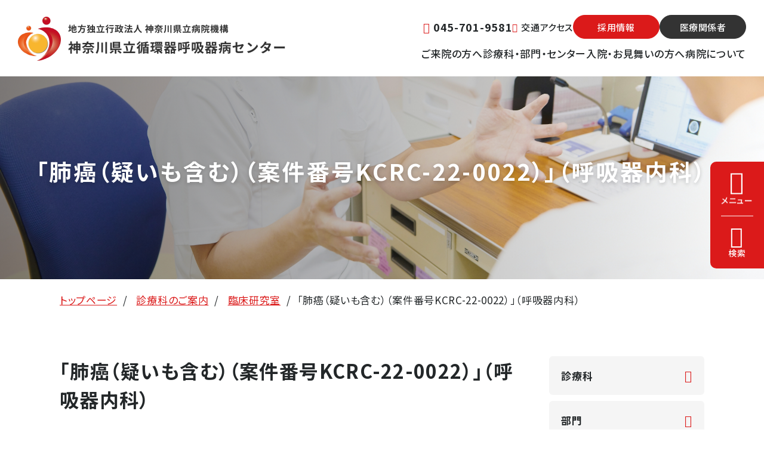

--- FILE ---
content_type: text/html; charset=UTF-8
request_url: http://junko.kanagawa-pho.jp/departments/clinicalresearch/22-0022.html
body_size: 30255
content:
<!DOCTYPE html>
<html lang="ja">

<head prefix="og: //ogp.me/ns# fb: //ogp.me/ns/fb# atticle: //ogp.me/ns/atticle#">
<meta name="csrf-token" content="3HdVAZSYcLg1kz0QmjqMkvxXBUoM1zyKHXvnRhBE"> 

  <meta charset="UTF-8">
  <title>「肺癌（疑いも含む）（案件番号KCRC-22-0022）」（呼吸器内科）| 神奈川県立循環器呼吸器病センター</title>
  <meta name="description" content="臨床研究の名称Optellum GGO 収集 (Optellum GGO collection)研究責任者の所属・氏名呼吸器内科 医長 丹羽 崇研究の概要【目的】英国にあるOptellum社のICP-CNNというCT画像で肺癌の可能性を予測するために開発されたAI（人工知能）ソフトウェアは、対象となる患者さんの経過観察">
  <meta name="keywords" content="">
  <meta name="viewport" content="width=device-width, initial-scale=1, maximum-scale=1">
  <meta name="format-detection" content="telephone=no">
  <meta name="application-name" content="神奈川県立循環器呼吸器病センター| 神奈川県立循環器呼吸器病センター" /><meta name="apple-mobile-web-app-capable" content="yes" /><meta name="apple-mobile-web-app-title" content="神奈川県立循環器呼吸器病センター| 神奈川県立循環器呼吸器病センター" /><meta name="msapplication-TileColor" content="#FFF" /><meta name="theme-color" content="#FFF" /><meta name="apple-mobile-web-app-status-bar-style" content="#FFF" /><link rel="apple-touch-icon" sizes="57x57" href="http://junko.kanagawa-pho.jp/data/favicons/site/apple-icon-57x57.png?v=300126050157" /><link rel="apple-touch-icon" sizes="60x60" href="http://junko.kanagawa-pho.jp/data/favicons/site/apple-icon-60x60.png?v=300126050157" /><link rel="apple-touch-icon" sizes="72x72" href="http://junko.kanagawa-pho.jp/data/favicons/site/apple-icon-72x72.png?v=300126050157" /><link rel="apple-touch-icon" sizes="114x114" href="http://junko.kanagawa-pho.jp/data/favicons/site/apple-icon-114x114.png?v=300126050157" /><link rel="apple-touch-icon" sizes="76x76" href="http://junko.kanagawa-pho.jp/data/favicons/site/apple-icon-76x76.png?v=300126050157" /><link rel="apple-touch-icon" sizes="120x120" href="http://junko.kanagawa-pho.jp/data/favicons/site/apple-icon-120x120.png?v=300126050157" /><link rel="apple-touch-icon" sizes="152x152" href="http://junko.kanagawa-pho.jp/data/favicons/site/apple-icon-152x152.png?v=300126050157" /><link rel="apple-touch-icon" sizes="180x180" href="http://junko.kanagawa-pho.jp/data/favicons/site/apple-icon-180x180.png?v=300126050157" /><link rel="icon" type="image/png" href="http://junko.kanagawa-pho.jp/data/favicons/site/favicon-32x32.png?v=300126050157" sizes="32x32" /><link rel="icon" type="image/png" href="http://junko.kanagawa-pho.jp/data/favicons/site/android-icon-36x36.png?v=300126050157" sizes="36x36" /><link rel="icon" type="image/png" href="http://junko.kanagawa-pho.jp/data/favicons/site/android-icon-48x48.png?v=300126050157" sizes="48x48" /><link rel="icon" type="image/png" href="http://junko.kanagawa-pho.jp/data/favicons/site/android-icon-72x72.png?v=300126050157" sizes="72x72" /><link rel="icon" type="image/png" href="http://junko.kanagawa-pho.jp/data/favicons/site/android-icon-96x96.png?v=300126050157" sizes="96x96" /><link rel="icon" type="image/png" href="http://junko.kanagawa-pho.jp/data/favicons/site/android-icon-144x144.png?v=300126050157" sizes="144x144" /><link rel="icon" type="image/png" href="http://junko.kanagawa-pho.jp/data/favicons/site/android-icon-192x192.png?v=300126050157" sizes="192x192" /><link rel="icon" type="image/png" href="http://junko.kanagawa-pho.jp/data/favicons/site/favicon-96x96.png?v=300126050157" sizes="96x96" /><link rel="icon" type="image/png" href="http://junko.kanagawa-pho.jp/data/favicons/site/favicon-16x16.png?v=300126050157" sizes="16x16" /><meta name="msapplication-TileImage" content="http://junko.kanagawa-pho.jp/data/favicons/site/ms-icon-144x144.png?v=300126050157" /><meta name="msapplication-square70x70logo" content="http://junko.kanagawa-pho.jp/data/favicons/site/ms-icon-70x70.png?v=300126050157" /><meta name="msapplication-square150x150logo" content="http://junko.kanagawa-pho.jp/data/favicons/site/ms-icon-150x150.png?v=300126050157" /><meta name="msapplication-wide310x150logo" content="http://junko.kanagawa-pho.jp/data/favicons/site/ms-icon-310x150.png?v=300126050157" /><meta name="msapplication-square310x310logo" content="http://junko.kanagawa-pho.jp/data/favicons/site/ms-icon-310x310.png?v=300126050157" /><link href="http://junko.kanagawa-pho.jp/data/favicons/site/apple-startup-320x460.png?v=300126050157" media="(device-width: 320px) and (device-height: 480px) and (-webkit-device-pixel-ratio: 1)" rel="apple-touch-startup-image" /><link href="http://junko.kanagawa-pho.jp/data/favicons/site/apple-startup-640x920.png?v=300126050157" media="(device-width: 320px) and (device-height: 480px) and (-webkit-device-pixel-ratio: 2)" rel="apple-touch-startup-image" /><link href="http://junko.kanagawa-pho.jp/data/favicons/site/apple-startup-640x1096.png?v=300126050157" media="(device-width: 320px) and (device-height: 568px) and (-webkit-device-pixel-ratio: 2)" rel="apple-touch-startup-image" /><link href="http://junko.kanagawa-pho.jp/data/favicons/site/apple-startup-748x1024.png?v=300126050157" media="(device-width: 768px) and (device-height: 1024px) and (-webkit-device-pixel-ratio: 1) and (orientation: landscape)" rel="apple-touch-startup-image" /><link href="http://junko.kanagawa-pho.jp/data/favicons/site/apple-startup-750x1024.png?v=300126050157" media="" rel="apple-touch-startup-image" /><link href="http://junko.kanagawa-pho.jp/data/favicons/site/apple-startup-750x1294.png?v=300126050157" media="(device-width: 375px) and (device-height: 667px) and (-webkit-device-pixel-ratio: 2)" rel="apple-touch-startup-image" /><link href="http://junko.kanagawa-pho.jp/data/favicons/site/apple-startup-768x1004.png?v=300126050157" media="(device-width: 768px) and (device-height: 1024px) and (-webkit-device-pixel-ratio: 1) and (orientation: portrait)" rel="apple-touch-startup-image" /><link href="http://junko.kanagawa-pho.jp/data/favicons/site/apple-startup-1182x2208.png?v=300126050157" media="(device-width: 414px) and (device-height: 736px) and (-webkit-device-pixel-ratio: 3) and (orientation: landscape)" rel="apple-touch-startup-image" /><link href="http://junko.kanagawa-pho.jp/data/favicons/site/apple-startup-1242x2148.png?v=300126050157" media="(device-width: 414px) and (device-height: 736px) and (-webkit-device-pixel-ratio: 3) and (orientation: portrait)" rel="apple-touch-startup-image" /><link href="http://junko.kanagawa-pho.jp/data/favicons/site/apple-startup-1496x2048.png?v=300126050157" media="(device-width: 768px) and (device-height: 1024px) and (-webkit-device-pixel-ratio: 2) and (orientation: landscape)" rel="apple-touch-startup-image" /><link href="http://junko.kanagawa-pho.jp/data/favicons/site/apple-startup-1536x2008.png?v=300126050157" media="(device-width: 768px) and (device-height: 1024px) and (-webkit-device-pixel-ratio: 2) and (orientation: portrait)" rel="apple-touch-startup-image" /><link rel="manifest" crossorigin="use-credentials" href="http://junko.kanagawa-pho.jp/data/favicons/site/manifest.json?v=300126050157" />  <link rel="canonical" href="https://junko.kanagawa-pho.jp/departments/clinicalresearch/22-0022.html">
  
  <meta property="og:title" content="「肺癌（疑いも含む）（案件番号KCRC-22-0022）」（呼吸器内科）| 神奈川県立循環器呼吸器病センター" />
  <meta property="og:type" content="atticle" />
  <meta property="og:description" content="臨床研究の名称Optellum GGO 収集 (Optellum GGO collection)研究責任者の所属・氏名呼吸器内科 医長 丹羽 崇研究の概要【目的】英国にあるOptellum社のICP-CNNというCT画像で肺癌の可能性を予測するために開発されたAI（人工知能）ソフトウェアは、対象となる患者さんの経過観察" />
  <meta property="og:url" content="https://junko.kanagawa-pho.jp/departments/clinicalresearch/22-0022.html" />
  <meta property="og:site_name" content="神奈川県立循環器呼吸器病センター" />
  <meta property="og:image" content="https://junko.kanagawa-pho.jp/data/confs/1/71e2d3299dc414dc50dd32fb13ef0698-1706673258.png" />
  <meta name="twitter:card" content="summary_large_image" />
  <meta name="twitter:image" content="https://junko.kanagawa-pho.jp/data/confs/1/71e2d3299dc414dc50dd32fb13ef0698-1706673258.png">
  
  <link rel="stylesheet" href="https://junko.kanagawa-pho.jp/data/themes/junko-kanagawa-pho/css/import.css?v=1769491120">
  <link rel="stylesheet" href="https://junko.kanagawa-pho.jp/data/themes/junko-kanagawa-pho/css/module/fontawesome-free-6.4.2-web/all.min.css">
  <link rel="stylesheet" href="https://junko.kanagawa-pho.jp/data/themes/junko-kanagawa-pho/css/remodal-default-theme.css">
  <link rel="stylesheet" href="https://junko.kanagawa-pho.jp/data/themes/junko-kanagawa-pho/css/remodal.css">
  <link rel="stylesheet" href="https://junko.kanagawa-pho.jp/data/themes/junko-kanagawa-pho/css/module/scroll-hint.css">
  
<script async src="https://www.googletagmanager.com/gtag/js?id=G-TR1K23LX7Z"></script>
<script>
 window.dataLayer = window.dataLayer || [];
 function gtag(){dataLayer.push(arguments);}
 gtag('js', new Date());
 gtag('config', 'G-TR1K23LX7Z');
</script>
  
  <link rel="preconnect" href="//fonts.googleapis.com">
  <link rel="preconnect" href="//fonts.gstatic.com" crossorigin>
  <link href="//fonts.googleapis.com/css2?family=Noto+Sans+JP:wght@400;500;600;700&family=Roboto:wght@300;400;500;700&family=Work+Sans:wght@300;400;500;600;700&display=swap" rel="stylesheet">
  



</head>

<body>


  <script src="https://junko.kanagawa-pho.jp/data/themes/junko-kanagawa-pho/js/module/jquery-3.6.1.min.js"></script>
  <script src="https://junko.kanagawa-pho.jp/data/themes/junko-kanagawa-pho/js/module/viewport-extra.min.js"></script>
  <script src="https://junko.kanagawa-pho.jp/data/themes/junko-kanagawa-pho/js/remodal.js"></script>
  <script src="https://junko.kanagawa-pho.jp/data/themes/junko-kanagawa-pho/js/module/jquery.accordion.js"></script>
  <script src="https://junko.kanagawa-pho.jp/data/themes/junko-kanagawa-pho/js/common.js?v=1769491121"></script>
  <script src="https://junko.kanagawa-pho.jp/data/themes/junko-kanagawa-pho/js/module/tab.js"></script>
  <script src="https://junko.kanagawa-pho.jp/data/themes/junko-kanagawa-pho/js/module/scroll-hint.js"></script>

  
  <div class="l-container">

    
    <header>
<div class="h-wrap">
<div class="h-left"><a href="https://junko.kanagawa-pho.jp" class="h-logo fade"><img src="/data/media/junko-kanagawa-pho/layout/header/h-logo.png" alt="神奈川県立循環器呼吸器病センター" /></a></div>
<div class="h-right pc">
<div class="hr-top">
<ul class="h-navlist01">
<li><a href="tel:0457019581" class="f18px" style="font-weight: bold;"><i class="fa-solid fa-phone"></i>045-701-9581</a></li>
<li><a href="https://junko.kanagawa-pho.jp/access" style="margin-top: 2px;"><i class="fa-solid fa-car"></i>交通アクセス</a></li>
</ul>
<ul class="h-btnlist">
<li><a class="h-btn -primary" href="https://junko.kanagawa-pho.jp/recruit">採用情報</a></li>
<li><a class="h-btn" href="https://junko.kanagawa-pho.jp/medical">医療関係者</a></li>
</ul>
</div>
<div class="hr-bottom">
<ul class="h-navlist02">
<li><a href="https://junko.kanagawa-pho.jp/outpatient">ご来院の方へ</a></li>
<li><a href="https://junko.kanagawa-pho.jp/departments">診療科・部門・センター</a></li>
<li><a href="https://junko.kanagawa-pho.jp/hospitalized">入院・お見舞いの方へ</a></li>
<li><a href="https://junko.kanagawa-pho.jp/aboutus">病院について</a></li>
</ul>
</div>
</div>
<div class="h-right tb">
<div class="phone-icon-box mr60">
<div class="img-box" style="width: 50px;"><a href="tel:0457019581"> <img src="/data/media/junko-kanagawa-pho/layout/header/phone.png" alt="電話番号0457019581" /> </a></div>
</div>
</div>
</div>
</header>
<div><div class="h-nav-wrap">
<div class="nav-item slidemenu-btn"><i class="fa-solid fa-bars"></i> <i class="fa-solid fa-xmark"></i>
<p class="ttl">メニュー</p>
</div>
<div class="nav-item guide-btn" data-remodal-target="modal"><i class="fa-solid fa-circle-info"></i> <i class="fa-solid fa-xmark"></i>
<p class="ttl">検索</p>
</div>
</div>
 
<div class="remodal" data-remodal-id="modal"><button data-remodal-action="close" class="remodal-close tb"></button>
<h5 class="top -icon"><i class="fa-solid fa-magnifying-glass"></i>サイト内検索</h5>
<p class="f16px bold mb10">キーワード検索</p>
<div class="mb30"><form action="https://junko.kanagawa-pho.jp/search.html" class="search-form"><input value="016584946380161442334:nut8gy7_a-0" name="cx" type="hidden" /> <input value="UTF-8" name="ie" type="hidden" /><input type="text" name="q" id="search-input01" placeholder="入力してください" class="search-input" /><button class="search-btn" name="sa" type="submit">検索</button></form></div>
<p class="f16px bold mb10">よくご覧いただくページ</p>
<div class="gaide-back"><a href="https://junko.kanagawa-pho.jp/outpatient/shoshin.html" class="fade">初めて受診したい</a> <a href="https://junko.kanagawa-pho.jp/advisor" class="fade">診療に関して相談したい</a> <a href="https://junko.kanagawa-pho.jp/speciality" class="fade">専門外来について知りたい</a> <a href="https://junko.kanagawa-pho.jp/departments" class="fade">診療科を探したい</a> <a href="https://junko.kanagawa-pho.jp/medical/online" class="fade">オンライン診療について知りたい</a> <a href="https://junko.kanagawa-pho.jp/outpatient/inoculation.html" class="fade">予防接種について知りたい</a> <a href="https://junko.kanagawa-pho.jp/outpatient/secondopinion.html" class="fade">セカンドオピニオン外来について知りたい</a> <a href="https://junko.kanagawa-pho.jp/hospitalized" class="fade">入院の流れを知りたい</a> <a href="https://junko.kanagawa-pho.jp/hospitalized/life.html" class="fade">入院中の生活を知りたい</a> <a href="https://junko.kanagawa-pho.jp/hospitalized/visitor.html" class="fade">面会・お見舞いをしたい</a> <a href="https://junko.kanagawa-pho.jp/access" class="fade">病院へ行き方を知りたい</a></div>
</div>



</div>
<div class="slide-menu">
<div class="slidemenu-wrap">
<div class="container">
<ul class="s-navlist01 mb25 mb20-tb">
<li class="hover-all"><a href="https://junko.kanagawa-pho.jp/outpatient"></a>
<div class="icon-box"><img src="/data/media/junko-kanagawa-pho/common/icon_slidemenu01.png" alt="" /></div>
<p class="ttl">外来のご案内</p>
</li>
<li class="hover-all"><a href="https://junko.kanagawa-pho.jp/departments"></a>
<div class="icon-box"><img src="/data/media/junko-kanagawa-pho/common/icon_slidemenu02.png" alt="" /></div>
<p class="ttl">診療科のご案内</p>
</li>
<li class="hover-all"><a href="https://junko.kanagawa-pho.jp/diseases"></a>
<div class="icon-box"><img src="/data/media/junko-kanagawa-pho/common/icon_slidemenu03.png" alt="" /></div>
<p class="ttl">疾患ガイド</p>
</li>
<li class="hover-all"><a href="https://junko.kanagawa-pho.jp/speciality"></a>
<div class="icon-box"><img src="/data/media/junko-kanagawa-pho/common/icon_slidemenu04.png" alt="" /></div>
<p class="ttl">専門外来</p>
</li>
<li class="hover-all"><a href="https://junko.kanagawa-pho.jp/hospitalized"></a>
<div class="icon-box"><img src="/data/media/junko-kanagawa-pho/common/icon_slidemenu05.png" alt="" /></div>
<p class="ttl">入院のご案内</p>
</li>
<li class="hover-all"><a href="https://junko.kanagawa-pho.jp/aboutus"></a>
<div class="icon-box"><img src="/data/media/junko-kanagawa-pho/common/icon_slidemenu06.png" alt="" /></div>
<p class="ttl">病院について</p>
</li>
</ul>
<ul class="s-navlist02">
<li><a href="https://junko.kanagawa-pho.jp/medical">医療関係者の方</a></li>
<li><a href="https://junko.kanagawa-pho.jp/recruit">採用をご希望の方</a></li>
<li><a href="https://junko.kanagawa-pho.jp/access">交通案内</a></li>
<li><a href="https://junko.kanagawa-pho.jp/outpatient/charge.html">外来担当医表</a></li>
</ul>
</div>
</div>
<div class="slidemenu-bottom">
<div class="container">
<div class="link-box01 mb30">
<h6 class="mb17-tb">関連サイト</h6>
<ul class="link-list">
<li><a href="https://junko.kanagawa-pho.jp/jips" target="_balnk">JIPS Registryサイト</a></li>
<li><a href="https://junko.kanagawa-pho.jp/kokyukinaika_resi" target="_balnk">呼吸器内科専攻医募集サイト</a></li>
<li><a href="https://junko.kanagawa-pho.jp/kango" target="_balnk">看護局採用サイト</a></li>
</ul>
</div>
<div class="link-box02">
<ul class="s-navlist03">
<li><a href="https://junko.kanagawa-pho.jp/privacypolicy">プライバシーポリシー</a></li>
<li><a href="https://junko.kanagawa-pho.jp/sitemap.html">サイトマップ</a></li>
</ul>
<ul class="s-snslist">
<li><a href="https://www.facebook.com/people/%E7%A5%9E%E5%A5%88%E5%B7%9D%E7%9C%8C%E7%AB%8B%E5%BE%AA%E7%92%B0%E5%99%A8%E5%91%BC%E5%90%B8%E5%99%A8%E7%97%85%E3%82%BB%E3%83%B3%E3%82%BF%E3%83%BC/61553917556512/" target="_blank" rel="noopener"><i class="fa-brands fa-facebook"></i></a></li>
<li><a href="https://twitter.com/heartfull_junko" target="_blank" rel="noopener"><i class="fa-brands fa-x-twitter"></i></a></li>
<li><a href="https://www.instagram.com/heartfull_junko/" target="_blank" rel="noopener"><img src="/data/media/junko-kanagawa-pho/layout/footer/instagram.png" alt="instagram" class="instagram" /></a></li>
<li><a href="https://www.youtube.com/channel/UC5Af9cgzfQdd84IAm0zSl3Q" target="_blank" rel="noopener"><img src="/data/media/junko-kanagawa-pho/layout/footer/youtube.png" alt="youtube" class="instagram" /></a></li>
</ul>
</div>
</div>
</div>
</div>


<div class="key-visual">
<div class="kv-img ofi"><img src="/data/media/junko-kanagawa-pho/page/clinicalresearch/key.jpg" alt="「肺癌（疑いも含む）（案件番号KCRC-22-0022）」（呼吸器内科）" /></div>
<div class="kv-ttl">
<h1>「肺癌（疑いも含む）（案件番号KCRC-22-0022）」（呼吸器内科）<span class="en"></span></h1>
</div>
</div>


<div class="breadcrumb-wrap">
<ul class="breadcrumb">
<li><a href="https://junko.kanagawa-pho.jp">トップページ</a></li>

<li> <a href="https://junko.kanagawa-pho.jp/departments/index.html">診療科のご案内</a> </li>

<li> <a href="https://junko.kanagawa-pho.jp/departments/clinicalresearch.html">臨床研究室</a> </li>

<li>「肺癌（疑いも含む）（案件番号KCRC-22-0022）」（呼吸器内科）</li>
</ul>
</div>
    

    
    <div class="l-main">
      <article>
        <div class="container">
          
          <div class="l-page">
            <article>
				<div class="detail-heading">
              
              <h2 class="-vanilla mb45">「肺癌（疑いも含む）（案件番号KCRC-22-0022）」（呼吸器内科）</h2>
            </div>
				<div class="detail-body">
              <div class="news-detail mb60 mb40-tb">
				                <div class="news-detail mb30">
                                                <div class="news-detail-free"><table class="table01">
<tbody>
<tr>
<th width="30%">臨床研究の名称</th>
<td>Optellum GGO 収集 (Optellum GGO collection)</td>
</tr>
<tr>
<th>研究責任者の所属・氏名</th>
<td>呼吸器内科 医長 丹羽 崇</td>
</tr>
<tr>
<th>研究の概要</th>
<td>【目的】<br />英国にあるOptellum社のICP-CNNというCT画像で肺癌の可能性を予測するために開発されたAI（人工知能）ソフトウェアは、対象となる患者さんの経過観察や治療についての医師の決定に役立つことが知られています。<br />しかし現在の所、このAIソフトウェアは、CT画像のすりガラス陰影では有効性が実証されていません。そこで、日本人のCT画像でのすりガラス陰影とその診断結果を収集し、深層学習（ディープ・ラーニング）という手法を用いてICP-CNNですりガラス陰影の診断が可能になるように検討する研究を行うことになりました。<br />【対象患者】<br />2015年1月から2024年3月までに受けたCT撮影の画像所見で、すりガラス陰影が見られ肺癌が疑われた患者さん<br />【方法】<br />上記の方を対象に下記情報を収集し、特定の個人を識別できない状態でOptellum社（英国）に提供し、検討します。なお、この研究はOptellum社との共同研究として当センターの他、日本の数施設においても同様に実施される予定です。<br />【使用する情報】<br />CT画像、CT撮影日、撮影パラメータ、性別、年齢、結節情報（場所、サイズ、減衰、悪性度、診断方法、診断日、病期分類、病理組織診断、遺伝子変異）、生年、民族性、喫煙歴、喫煙情報、COVID状況、治療概要、臨床因子（家族歴、既往歴など）、CT読影所見、その他データ収集に関連するコメント<br />【情報提供の開始予定日】<br />2023年4月開始予定<br />【研究代表者および所属機関】<br />Optellum社（英国）<br />臨床研究開発担当副社長　ジョナサン・ワトキンス博士</td>
</tr>
<tr>
<th>問い合わせ先 ※</th>
<td>呼吸器内科 医長 丹羽 崇<br />〒236-0051 横浜市金沢区富岡東6-16-1<br />神奈川県立循環器呼吸器病センター<br />電話番号 <a href="tel:0457019581">045-701-9581</a> （代表）<br />受付時間 平日8：30～17：15</td>
</tr>
</tbody>
</table>
<p class="right-text">2024年4月作成</p></div>
                                                                <div class="news-detail-free"><ul class="note-list">
<li>研究に情報を提供したくない場合はお申し出ください。お申し出いただいても不利益を生じることはありません。上記の問い合わせ先までご連絡いただけましたら、その方の情報は本研究に利用しないようにいたします。</li>
<li>問い合わせ先の担当者が不在の場合は、臨床研究室にお問い合わせください。</li>
</ul></div>
                                              </div>
                            </div>
<div class="center-text"><a href="https://junko.kanagawa-pho.jp/departments/clinicalresearch.html#rinsyo" class="button01 left-text">臨床研究室に戻る</a></div>
            </div>
            </article>
          </div>
          
          
          <div class="l-side">
            <div class="side-item">
<p class="side-ttl accordion accordion-de mb10">診療科</p>
<ul class="side-navlist mb30">
<li><a href="https://junko.kanagawa-pho.jp/departments/kokyukinaika.html">呼吸器内科</a></li>

<li><a href="https://junko.kanagawa-pho.jp/departments/junkankinaika.html">循環器内科</a></li>

<li><a href="https://junko.kanagawa-pho.jp/departments/kokyukigeka.html">呼吸器外科</a></li>

<li><a href="https://junko.kanagawa-pho.jp/departments/shinzoukekkangeka.html">心臓血管外科</a></li>

<li><a href="https://junko.kanagawa-pho.jp/departments/tounyou-naibunpitsu.html">糖尿病・内分泌内科</a></li>

<li><a href="https://junko.kanagawa-pho.jp/departments/masuika.html">麻酔科</a></li>

<li><a href="https://junko.kanagawa-pho.jp/departments/houshasenka.html">放射線科</a></li>

<li><a href="https://junko.kanagawa-pho.jp/departments/byourishindanka.html">病理診断科</a></li>

<li><a href="https://junko.kanagawa-pho.jp/departments/shika.html">歯科</a></li>
</ul>
 
<p class="side-ttl accordion accordion-de mb10">部門</p>
<ul class="side-navlist mb30">
<li><a href="https://junko.kanagawa-pho.jp/departments/rehabilitation.html">リハビリテーション科</a></li>

<li><a href="https://junko.kanagawa-pho.jp/departments/radiation.html">放射線技術科</a></li>

<li><a href="https://junko.kanagawa-pho.jp/departments/clinical.html">臨床工学科</a></li>

<li><a href="https://junko.kanagawa-pho.jp/departments/inspection.html">検査科</a></li>

<li><a href="https://junko.kanagawa-pho.jp/departments/pharmacy.html">薬剤科</a></li>

<li><a href="https://junko.kanagawa-pho.jp/departments/nutrition.html">栄養管理科</a></li>

<li><a href="http://junko.kanagawa-pho.jp/medical/regional/index.html">地域医療連携室</a></li>

<li><a href="https://junko.kanagawa-pho.jp/departments/secure.html">医療安全推進室</a></li>

<li><a href="https://junko.kanagawa-pho.jp/departments/infectionmeasures.html">感染管理室</a></li>

<li><a href="https://junko.kanagawa-pho.jp/departments/clinicalresearch.html">臨床研究室</a></li>

<li><a href="https://junko.kanagawa-pho.jp/departments/clinicaltrial.html">治験管理室</a></li>

<li><a href="https://junko.kanagawa-pho.jp/departments/volunteer.html">ボランティア</a></li>
</ul>
 
<p class="side-ttl accordion accordion-de mb10">センター</p>
<ul class="side-navlist mb30">
<li><a href="https://junko.kanagawa-pho.jp/departments/haihou.html">肺がん包括診療センター</a></li>

<li><a href="https://junko.kanagawa-pho.jp/departments/kikyou.html">気胸センター</a></li>

<li><a href="https://junko.kanagawa-pho.jp/departments/shinsai.html">心房細動センター</a></li>

<li><a href="https://junko.kanagawa-pho.jp/departments/ip.html">間質性肺炎センター</a></li>

<li><a href="https://junko.kanagawa-pho.jp/departments/kakketsu.html">喀血・肺循環・気管支鏡治療センター</a></li>

<li><a href="https://junko.kanagawa-pho.jp/departments/houshachiryou.html">呼吸器・乳腺　放射線治療センター</a></li>
</ul>
 
<p class="side-ttl accordion accordion-de">専攻医募集</p>
<ul class="side-navlist mb30">
<li><a href="http://junko.kanagawa-pho.jp/kokyukinaika_resi/index.html">呼吸器内科 専攻医募集</a></li>
</ul>
</div>          </div>
          
        </div>
      </article>
    </div>
    

    
    <footer>
<div class="container">
<div class="f-wrap">
<div class="f-left"><a href="https://junko.kanagawa-pho.jp" class="f-logo fade mb20-tb"><img src="/data/media/junko-kanagawa-pho/layout/footer/f-logo.png" alt="神奈川県立循環器呼吸器病センター" /></a>
<div class="f-info mb10" style="color: #fff;">〒236-0051 神奈川県横浜市金沢区富岡東6-16-1</div>
<div class="f-info mb10"><a href="tel:0457019581">TEL： 045-701-9581</a> <a href="tel:0457864770">FAX：045-786-4770</a></div>
<ul class="f-ctalist sign-tel mb10 pc">
<li><a href="https://denwa-relay-service.jp/web_inquiry/?token=79U2W1XhA8pryxOs3bELTRfBaz5C6d" target="_blank" rel="noopener"><i class="fa-solid fa-video"></i>手話で電話する</a></li>
</ul>
<ul class="f-navlist01 mb25">
<li><a href="https://junko.kanagawa-pho.jp/aboutus/karte.html">個人情報の取り扱いについて</a></li>
<li><a href="https://junko.kanagawa-pho.jp/sitemap.html">サイトマップ</a></li>
</ul>
<ul class="f-snslist">
<li><a href="https://www.facebook.com/people/%E7%A5%9E%E5%A5%88%E5%B7%9D%E7%9C%8C%E7%AB%8B%E5%BE%AA%E7%92%B0%E5%99%A8%E5%91%BC%E5%90%B8%E5%99%A8%E7%97%85%E3%82%BB%E3%83%B3%E3%82%BF%E3%83%BC/61553917556512/" target="_blank" rel="noopener"><i class="fa-brands fa-facebook"></i></a></li>
<li><a href="https://twitter.com/heartfull_junko" target="_blank" rel="noopener"><i class="fa-brands fa-x-twitter"></i></a></li>
<li><a href="https://www.instagram.com/heartfull_junko/" target="_blank" rel="noopener"><i class="fa-brands fa-instagram"></i></a></li>
<li><a href="https://www.youtube.com/channel/UC5Af9cgzfQdd84IAm0zSl3Q" target="_blank" rel="noopener"><i class="fa-brands fa-youtube"></i></a></li>
</ul>
</div>
<div class="f-right">
<ul class="f-ctalist">
<li class="tb"><a href="https://denwa-relay-service.jp/web_inquiry/?token=79U2W1XhA8pryxOs3bELTRfBaz5C6d"><i class="fa-solid fa-video" target="_blank" rel="noopener"></i>手話で電話する</a></li>
<li><a href="https://junko.kanagawa-pho.jp/medical"><i class="fa-solid fa-user-doctor"></i>医療関係者の方</a></li>
<li><a href="https://junko.kanagawa-pho.jp/recruit"><i class="fa-solid fa-file-lines"></i>採用をご希望の方</a></li>
</ul>
<p class="copy"><small lang="en">© 2023 Kanagawa Cardiovascular and Respiratory Center All rights reserved.</small></p>
</div>
</div>
</div>
</footer>
<div class="fixed-nav tb">
<ul class="fixed-navlist">
<li class="item"><a href="https://junko.kanagawa-pho.jp/recruit">採用情報</a></li>
<li class="item"><a href="https://junko.kanagawa-pho.jp/medical">医療関係者</a></li>
<li class="item" data-remodal-target="modal"><a>検索</a></li>
<li class="page-top"><a href="#"><i class="fa-solid fa-chevron-up"></i>TOP</a></li>
</ul>
</div>

    

  </div>
  
  <script src="https://junko.kanagawa-pho.jp/data/themes/junko-kanagawa-pho/js/scroll-hint.min.js"></script>
  <script>
    // 外来担当医表と、休診・代診情報がなければ、TAB03を非表示
    $(document).ready(function() {
      if ($('#tab03 .tab03-wrap').length === 0) {
        $('#js-tab03').remove();
      }
    });

    // タブが一つだけの時は、タブを非表示にする
    $(function() {
      $('.tab-list').tab();
      $(".tab-list").each(function() {
        var eleTarget = $(this).find("li");
        if (eleTarget.length <= 1) {
          $(this).remove();
        }
      });
      $('ul.doc-list  .l-box:empty').remove();
    });

  </script>

  <style>
    .page_rels>li a {
      text-decoration: none;
      color: #333;
      pointer-events: none;
    }

  </style>


</body>

</html>

--- FILE ---
content_type: text/css
request_url: https://junko.kanagawa-pho.jp/data/themes/junko-kanagawa-pho/css/import.css?v=1769491120
body_size: 179810
content:
*,::before,::after{box-sizing:border-box}*{font-size:inherit;line-height:inherit;letter-spacing:.06em}::before,::after{display:inline-block;text-decoration:inherit;vertical-align:inherit}html{font-family:sans-serif;-ms-text-size-adjust:100%;-webkit-text-size-adjust:100%}body{background:#fff;margin:0;padding:0;-webkit-font-smoothing:antialiased;text-align:justify}main,footer,header,hgroup,nav,section{display:block}audio,canvas,progress,video{display:inline-block;vertical-align:baseline}audio:not([controls]){display:none;height:0}[hidden]{display:none}a{background-color:rgba(0,0,0,0)}a:active,a:hover{outline:0}b,strong{font-weight:bold}small{font-size:80%}sub,sup{font-size:75%;line-height:0;position:relative;vertical-align:baseline}sup{top:-0.5em}sub{bottom:-0.25em}img{border:0;vertical-align:bottom;max-width:100%}svg:not(:root){overflow:hidden}hr{box-sizing:content-box;height:0}*:not(input):not(select):not(button):not(textarea):not(label):focus{outline:none}select{height:30px;color:inherit;font:inherit;margin:0;padding:0 20px 0 5px;line-height:1}button,input,textarea{color:inherit;font:inherit;margin:0;padding:4px 6px;border:1px solid #ccc;border-radius:4px;outline:none}input:not([type=checkbox]):not([type=radio]),textarea,button{-webkit-appearance:none}input{padding:0 6px}input:focus,textarea:focus{outline:none}input[type=button],input[type=submit]{background-color:rgba(0,0,0,0);border:none}button{overflow:visible;background-color:rgba(0,0,0,0);border-radius:0;border:none}button,select{text-transform:none}button,input[type=button],input[type=reset],input[type=submit]{-webkit-appearance:none;cursor:pointer}button[disabled],input[disabled]{cursor:default}button::-moz-focus-inner,input::-moz-focus-inner{border:0;padding:0}input{line-height:normal}input[type=checkbox],input[type=radio]{box-sizing:border-box;padding:0 5px 0 0}input[type=number]::-webkit-inner-spin-button,input[type=number]::-webkit-outer-spin-button{height:auto}input[type=search]{-webkit-appearance:textfield;box-sizing:content-box}input[type=search]::-webkit-search-cancel-button,input[type=search]::-webkit-search-decoration{-webkit-appearance:none}input[type=text],select,textarea{font-size:100%}input[type=text]:focus,textarea:focus{transition:.2s}input[type=text]:focus,textarea:focus{border-color:rgba(82,168,236,.8);outline:0;outline:thin dotted \9 ;-webkit-box-shadow:inset 0 1px 1px rgba(0,0,0,.075),0 0 8px rgba(82,168,236,.6);-moz-box-shadow:inset 0 1px 1px rgba(0,0,0,.075),0 0 8px rgba(82,168,236,.6);box-shadow:inset 0 1px 1px rgba(0,0,0,.075),0 0 8px rgba(82,168,236,.6)}textarea{overflow:auto;resize:vertical}label{display:inline-block}table{border-collapse:collapse;border-spacing:0}td,th{text-align:left;vertical-align:top;font-feature-settings:"palt"}ol{list-style-position:inside}li{list-style-type:none}address{font-style:normal}div,dl,dt,dd,ul,ol,li,h1,h2,h3,h4,h5,h6,form,p,table,thead,tbody,tfoot,address{margin:0;padding:0}input,textarea,table,thead,tbody,tfoot,address{text-align:left}div,dl,dt,dd,ul,ol,li,form,p{text-align:inherit;font-feature-settings:"palt"}h1,h2,h3,h4,h5,h6{line-height:normal;font-weight:normal}figure{margin:0}.mt0{margin-top:0px !important}.mr0{margin-right:0px !important}.mb0{margin-bottom:0px !important}.ml0{margin-left:0px !important}.pt0{padding-top:0px !important}.pr0{padding-right:0px !important}.pb0{padding-bottom:0px !important}.pl0{padding-left:0px !important}.mt1{margin-top:1px !important}.mr1{margin-right:1px !important}.mb1{margin-bottom:1px !important}.ml1{margin-left:1px !important}.pt1{padding-top:1px !important}.pr1{padding-right:1px !important}.pb1{padding-bottom:1px !important}.pl1{padding-left:1px !important}.mt2{margin-top:2px !important}.mr2{margin-right:2px !important}.mb2{margin-bottom:2px !important}.ml2{margin-left:2px !important}.pt2{padding-top:2px !important}.pr2{padding-right:2px !important}.pb2{padding-bottom:2px !important}.pl2{padding-left:2px !important}.mt3{margin-top:3px !important}.mr3{margin-right:3px !important}.mb3{margin-bottom:3px !important}.ml3{margin-left:3px !important}.pt3{padding-top:3px !important}.pr3{padding-right:3px !important}.pb3{padding-bottom:3px !important}.pl3{padding-left:3px !important}.mt4{margin-top:4px !important}.mr4{margin-right:4px !important}.mb4{margin-bottom:4px !important}.ml4{margin-left:4px !important}.pt4{padding-top:4px !important}.pr4{padding-right:4px !important}.pb4{padding-bottom:4px !important}.pl4{padding-left:4px !important}.mt5{margin-top:5px !important}.mr5{margin-right:5px !important}.mb5{margin-bottom:5px !important}.ml5{margin-left:5px !important}.pt5{padding-top:5px !important}.pr5{padding-right:5px !important}.pb5{padding-bottom:5px !important}.pl5{padding-left:5px !important}.mt6{margin-top:6px !important}.mr6{margin-right:6px !important}.mb6{margin-bottom:6px !important}.ml6{margin-left:6px !important}.pt6{padding-top:6px !important}.pr6{padding-right:6px !important}.pb6{padding-bottom:6px !important}.pl6{padding-left:6px !important}.mt7{margin-top:7px !important}.mr7{margin-right:7px !important}.mb7{margin-bottom:7px !important}.ml7{margin-left:7px !important}.pt7{padding-top:7px !important}.pr7{padding-right:7px !important}.pb7{padding-bottom:7px !important}.pl7{padding-left:7px !important}.mt8{margin-top:8px !important}.mr8{margin-right:8px !important}.mb8{margin-bottom:8px !important}.ml8{margin-left:8px !important}.pt8{padding-top:8px !important}.pr8{padding-right:8px !important}.pb8{padding-bottom:8px !important}.pl8{padding-left:8px !important}.mt9{margin-top:9px !important}.mr9{margin-right:9px !important}.mb9{margin-bottom:9px !important}.ml9{margin-left:9px !important}.pt9{padding-top:9px !important}.pr9{padding-right:9px !important}.pb9{padding-bottom:9px !important}.pl9{padding-left:9px !important}.mt10{margin-top:10px !important}.mr10{margin-right:10px !important}.mb10{margin-bottom:10px !important}.ml10{margin-left:10px !important}.pt10{padding-top:10px !important}.pr10{padding-right:10px !important}.pb10{padding-bottom:10px !important}.pl10{padding-left:10px !important}.mt11{margin-top:11px !important}.mr11{margin-right:11px !important}.mb11{margin-bottom:11px !important}.ml11{margin-left:11px !important}.pt11{padding-top:11px !important}.pr11{padding-right:11px !important}.pb11{padding-bottom:11px !important}.pl11{padding-left:11px !important}.mt12{margin-top:12px !important}.mr12{margin-right:12px !important}.mb12{margin-bottom:12px !important}.ml12{margin-left:12px !important}.pt12{padding-top:12px !important}.pr12{padding-right:12px !important}.pb12{padding-bottom:12px !important}.pl12{padding-left:12px !important}.mt13{margin-top:13px !important}.mr13{margin-right:13px !important}.mb13{margin-bottom:13px !important}.ml13{margin-left:13px !important}.pt13{padding-top:13px !important}.pr13{padding-right:13px !important}.pb13{padding-bottom:13px !important}.pl13{padding-left:13px !important}.mt14{margin-top:14px !important}.mr14{margin-right:14px !important}.mb14{margin-bottom:14px !important}.ml14{margin-left:14px !important}.pt14{padding-top:14px !important}.pr14{padding-right:14px !important}.pb14{padding-bottom:14px !important}.pl14{padding-left:14px !important}.mt15{margin-top:15px !important}.mr15{margin-right:15px !important}.mb15{margin-bottom:15px !important}.ml15{margin-left:15px !important}.pt15{padding-top:15px !important}.pr15{padding-right:15px !important}.pb15{padding-bottom:15px !important}.pl15{padding-left:15px !important}.mt16{margin-top:16px !important}.mr16{margin-right:16px !important}.mb16{margin-bottom:16px !important}.ml16{margin-left:16px !important}.pt16{padding-top:16px !important}.pr16{padding-right:16px !important}.pb16{padding-bottom:16px !important}.pl16{padding-left:16px !important}.mt17{margin-top:17px !important}.mr17{margin-right:17px !important}.mb17{margin-bottom:17px !important}.ml17{margin-left:17px !important}.pt17{padding-top:17px !important}.pr17{padding-right:17px !important}.pb17{padding-bottom:17px !important}.pl17{padding-left:17px !important}.mt18{margin-top:18px !important}.mr18{margin-right:18px !important}.mb18{margin-bottom:18px !important}.ml18{margin-left:18px !important}.pt18{padding-top:18px !important}.pr18{padding-right:18px !important}.pb18{padding-bottom:18px !important}.pl18{padding-left:18px !important}.mt19{margin-top:19px !important}.mr19{margin-right:19px !important}.mb19{margin-bottom:19px !important}.ml19{margin-left:19px !important}.pt19{padding-top:19px !important}.pr19{padding-right:19px !important}.pb19{padding-bottom:19px !important}.pl19{padding-left:19px !important}.mt20{margin-top:20px !important}.mr20{margin-right:20px !important}.mb20{margin-bottom:20px !important}.ml20{margin-left:20px !important}.pt20{padding-top:20px !important}.pr20{padding-right:20px !important}.pb20{padding-bottom:20px !important}.pl20{padding-left:20px !important}.mt25{margin-top:25px !important}.mr25{margin-right:25px !important}.mb25{margin-bottom:25px !important}.ml25{margin-left:25px !important}.pt25{padding-top:25px !important}.pr25{padding-right:25px !important}.pb25{padding-bottom:25px !important}.pl25{padding-left:25px !important}.mt30{margin-top:30px !important}.mr30{margin-right:30px !important}.mb30{margin-bottom:30px !important}.ml30{margin-left:30px !important}.pt30{padding-top:30px !important}.pr30{padding-right:30px !important}.pb30{padding-bottom:30px !important}.pl30{padding-left:30px !important}.mt35{margin-top:35px !important}.mr35{margin-right:35px !important}.mb35{margin-bottom:35px !important}.ml35{margin-left:35px !important}.pt35{padding-top:35px !important}.pr35{padding-right:35px !important}.pb35{padding-bottom:35px !important}.pl35{padding-left:35px !important}.mt40{margin-top:40px !important}.mr40{margin-right:40px !important}.mb40{margin-bottom:40px !important}.ml40{margin-left:40px !important}.pt40{padding-top:40px !important}.pr40{padding-right:40px !important}.pb40{padding-bottom:40px !important}.pl40{padding-left:40px !important}.mt45{margin-top:45px !important}.mr45{margin-right:45px !important}.mb45{margin-bottom:45px !important}.ml45{margin-left:45px !important}.pt45{padding-top:45px !important}.pr45{padding-right:45px !important}.pb45{padding-bottom:45px !important}.pl45{padding-left:45px !important}.mt50{margin-top:50px !important}.mr50{margin-right:50px !important}.mb50{margin-bottom:50px !important}.ml50{margin-left:50px !important}.pt50{padding-top:50px !important}.pr50{padding-right:50px !important}.pb50{padding-bottom:50px !important}.pl50{padding-left:50px !important}.mt55{margin-top:55px !important}.mr55{margin-right:55px !important}.mb55{margin-bottom:55px !important}.ml55{margin-left:55px !important}.pt55{padding-top:55px !important}.pr55{padding-right:55px !important}.pb55{padding-bottom:55px !important}.pl55{padding-left:55px !important}.mt60{margin-top:60px !important}.mr60{margin-right:60px !important}.mb60{margin-bottom:60px !important}.ml60{margin-left:60px !important}.pt60{padding-top:60px !important}.pr60{padding-right:60px !important}.pb60{padding-bottom:60px !important}.pl60{padding-left:60px !important}.mt65{margin-top:65px !important}.mr65{margin-right:65px !important}.mb65{margin-bottom:65px !important}.ml65{margin-left:65px !important}.pt65{padding-top:65px !important}.pr65{padding-right:65px !important}.pb65{padding-bottom:65px !important}.pl65{padding-left:65px !important}.mt70{margin-top:70px !important}.mr70{margin-right:70px !important}.mb70{margin-bottom:70px !important}.ml70{margin-left:70px !important}.pt70{padding-top:70px !important}.pr70{padding-right:70px !important}.pb70{padding-bottom:70px !important}.pl70{padding-left:70px !important}.mt75{margin-top:75px !important}.mr75{margin-right:75px !important}.mb75{margin-bottom:75px !important}.ml75{margin-left:75px !important}.pt75{padding-top:75px !important}.pr75{padding-right:75px !important}.pb75{padding-bottom:75px !important}.pl75{padding-left:75px !important}.mt80{margin-top:80px !important}.mr80{margin-right:80px !important}.mb80{margin-bottom:80px !important}.ml80{margin-left:80px !important}.pt80{padding-top:80px !important}.pr80{padding-right:80px !important}.pb80{padding-bottom:80px !important}.pl80{padding-left:80px !important}.mt85{margin-top:85px !important}.mr85{margin-right:85px !important}.mb85{margin-bottom:85px !important}.ml85{margin-left:85px !important}.pt85{padding-top:85px !important}.pr85{padding-right:85px !important}.pb85{padding-bottom:85px !important}.pl85{padding-left:85px !important}.mt90{margin-top:90px !important}.mr90{margin-right:90px !important}.mb90{margin-bottom:90px !important}.ml90{margin-left:90px !important}.pt90{padding-top:90px !important}.pr90{padding-right:90px !important}.pb90{padding-bottom:90px !important}.pl90{padding-left:90px !important}.mt95{margin-top:95px !important}.mr95{margin-right:95px !important}.mb95{margin-bottom:95px !important}.ml95{margin-left:95px !important}.pt95{padding-top:95px !important}.pr95{padding-right:95px !important}.pb95{padding-bottom:95px !important}.pl95{padding-left:95px !important}.mt100{margin-top:100px !important}.mr100{margin-right:100px !important}.mb100{margin-bottom:100px !important}.ml100{margin-left:100px !important}.pt100{padding-top:100px !important}.pr100{padding-right:100px !important}.pb100{padding-bottom:100px !important}.pl100{padding-left:100px !important}.mt105{margin-top:105px !important}.mr105{margin-right:105px !important}.mb105{margin-bottom:105px !important}.ml105{margin-left:105px !important}.pt105{padding-top:105px !important}.pr105{padding-right:105px !important}.pb105{padding-bottom:105px !important}.pl105{padding-left:105px !important}.mt110{margin-top:110px !important}.mr110{margin-right:110px !important}.mb110{margin-bottom:110px !important}.ml110{margin-left:110px !important}.pt110{padding-top:110px !important}.pr110{padding-right:110px !important}.pb110{padding-bottom:110px !important}.pl110{padding-left:110px !important}.mt115{margin-top:115px !important}.mr115{margin-right:115px !important}.mb115{margin-bottom:115px !important}.ml115{margin-left:115px !important}.pt115{padding-top:115px !important}.pr115{padding-right:115px !important}.pb115{padding-bottom:115px !important}.pl115{padding-left:115px !important}.mt120{margin-top:120px !important}.mr120{margin-right:120px !important}.mb120{margin-bottom:120px !important}.ml120{margin-left:120px !important}.pt120{padding-top:120px !important}.pr120{padding-right:120px !important}.pb120{padding-bottom:120px !important}.pl120{padding-left:120px !important}.mt125{margin-top:125px !important}.mr125{margin-right:125px !important}.mb125{margin-bottom:125px !important}.ml125{margin-left:125px !important}.pt125{padding-top:125px !important}.pr125{padding-right:125px !important}.pb125{padding-bottom:125px !important}.pl125{padding-left:125px !important}.mt130{margin-top:130px !important}.mr130{margin-right:130px !important}.mb130{margin-bottom:130px !important}.ml130{margin-left:130px !important}.pt130{padding-top:130px !important}.pr130{padding-right:130px !important}.pb130{padding-bottom:130px !important}.pl130{padding-left:130px !important}.mt135{margin-top:135px !important}.mr135{margin-right:135px !important}.mb135{margin-bottom:135px !important}.ml135{margin-left:135px !important}.pt135{padding-top:135px !important}.pr135{padding-right:135px !important}.pb135{padding-bottom:135px !important}.pl135{padding-left:135px !important}.mt140{margin-top:140px !important}.mr140{margin-right:140px !important}.mb140{margin-bottom:140px !important}.ml140{margin-left:140px !important}.pt140{padding-top:140px !important}.pr140{padding-right:140px !important}.pb140{padding-bottom:140px !important}.pl140{padding-left:140px !important}.mt145{margin-top:145px !important}.mr145{margin-right:145px !important}.mb145{margin-bottom:145px !important}.ml145{margin-left:145px !important}.pt145{padding-top:145px !important}.pr145{padding-right:145px !important}.pb145{padding-bottom:145px !important}.pl145{padding-left:145px !important}.mt150{margin-top:150px !important}.mr150{margin-right:150px !important}.mb150{margin-bottom:150px !important}.ml150{margin-left:150px !important}.pt150{padding-top:150px !important}.pr150{padding-right:150px !important}.pb150{padding-bottom:150px !important}.pl150{padding-left:150px !important}.mt155{margin-top:155px !important}.mr155{margin-right:155px !important}.mb155{margin-bottom:155px !important}.ml155{margin-left:155px !important}.pt155{padding-top:155px !important}.pr155{padding-right:155px !important}.pb155{padding-bottom:155px !important}.pl155{padding-left:155px !important}.mt160{margin-top:160px !important}.mr160{margin-right:160px !important}.mb160{margin-bottom:160px !important}.ml160{margin-left:160px !important}.pt160{padding-top:160px !important}.pr160{padding-right:160px !important}.pb160{padding-bottom:160px !important}.pl160{padding-left:160px !important}.mt165{margin-top:165px !important}.mr165{margin-right:165px !important}.mb165{margin-bottom:165px !important}.ml165{margin-left:165px !important}.pt165{padding-top:165px !important}.pr165{padding-right:165px !important}.pb165{padding-bottom:165px !important}.pl165{padding-left:165px !important}.mt170{margin-top:170px !important}.mr170{margin-right:170px !important}.mb170{margin-bottom:170px !important}.ml170{margin-left:170px !important}.pt170{padding-top:170px !important}.pr170{padding-right:170px !important}.pb170{padding-bottom:170px !important}.pl170{padding-left:170px !important}.mt175{margin-top:175px !important}.mr175{margin-right:175px !important}.mb175{margin-bottom:175px !important}.ml175{margin-left:175px !important}.pt175{padding-top:175px !important}.pr175{padding-right:175px !important}.pb175{padding-bottom:175px !important}.pl175{padding-left:175px !important}.mt180{margin-top:180px !important}.mr180{margin-right:180px !important}.mb180{margin-bottom:180px !important}.ml180{margin-left:180px !important}.pt180{padding-top:180px !important}.pr180{padding-right:180px !important}.pb180{padding-bottom:180px !important}.pl180{padding-left:180px !important}.mt185{margin-top:185px !important}.mr185{margin-right:185px !important}.mb185{margin-bottom:185px !important}.ml185{margin-left:185px !important}.pt185{padding-top:185px !important}.pr185{padding-right:185px !important}.pb185{padding-bottom:185px !important}.pl185{padding-left:185px !important}.mt190{margin-top:190px !important}.mr190{margin-right:190px !important}.mb190{margin-bottom:190px !important}.ml190{margin-left:190px !important}.pt190{padding-top:190px !important}.pr190{padding-right:190px !important}.pb190{padding-bottom:190px !important}.pl190{padding-left:190px !important}.mt195{margin-top:195px !important}.mr195{margin-right:195px !important}.mb195{margin-bottom:195px !important}.ml195{margin-left:195px !important}.pt195{padding-top:195px !important}.pr195{padding-right:195px !important}.pb195{padding-bottom:195px !important}.pl195{padding-left:195px !important}.mt200{margin-top:200px !important}.mr200{margin-right:200px !important}.mb200{margin-bottom:200px !important}.ml200{margin-left:200px !important}.pt200{padding-top:200px !important}.pr200{padding-right:200px !important}.pb200{padding-bottom:200px !important}.pl200{padding-left:200px !important}.left-text{text-align:left !important}.right-text{text-align:right !important}.center-text{text-align:center !important}.f8px{font-size:8px !important}.f9px{font-size:9px !important}.f10px{font-size:10px !important}.f11px{font-size:11px !important}.f12px{font-size:12px !important}.f13px{font-size:13px !important}.f14px{font-size:14px !important}.f15px{font-size:15px !important}.f16px{font-size:16px !important}.f17px{font-size:17px !important}.f18px{font-size:18px !important}.f19px{font-size:19px !important}.f20px{font-size:20px !important}.f21px{font-size:21px !important}.f22px{font-size:22px !important}.f23px{font-size:23px !important}.f24px{font-size:24px !important}.f25px{font-size:25px !important}.f26px{font-size:26px !important}.f27px{font-size:27px !important}.f28px{font-size:28px !important}.f29px{font-size:29px !important}.f30px{font-size:30px !important}.f31px{font-size:31px !important}.f32px{font-size:32px !important}.f33px{font-size:33px !important}.f34px{font-size:34px !important}.f35px{font-size:35px !important}.f36px{font-size:36px !important}.f37px{font-size:37px !important}.f38px{font-size:38px !important}.f39px{font-size:39px !important}.f40px{font-size:40px !important}.lh10{line-height:1 !important}.lh11{line-height:1.1 !important}.lh12{line-height:1.2 !important}.lh13{line-height:1.3 !important}.lh14{line-height:1.4 !important}.lh15{line-height:1.5 !important}.lh16{line-height:1.6 !important}.lh17{line-height:1.7 !important}.lh18{line-height:1.8 !important}.lh19{line-height:1.9 !important}.lh20{line-height:2 !important}.lh21{line-height:2.1 !important}.lh22{line-height:2.2 !important}.lh23{line-height:2.3 !important}.lh24{line-height:2.4 !important}.lh25{line-height:2.5 !important}.lh26{line-height:2.6 !important}.lh27{line-height:2.7 !important}.lh28{line-height:2.8 !important}.lh29{line-height:2.9 !important}.lh30{line-height:3 !important}.ls0{letter-spacing:0em !important}.ls1{letter-spacing:0.001em !important}.ls2{letter-spacing:0.002em !important}.ls3{letter-spacing:0.003em !important}.ls4{letter-spacing:0.004em !important}.ls5{letter-spacing:0.005em !important}.ls6{letter-spacing:0.006em !important}.ls7{letter-spacing:0.007em !important}.ls8{letter-spacing:0.008em !important}.ls9{letter-spacing:0.009em !important}.ls10{letter-spacing:0.01em !important}.ls11{letter-spacing:0.011em !important}.ls12{letter-spacing:0.012em !important}.ls13{letter-spacing:0.013em !important}.ls14{letter-spacing:0.014em !important}.ls15{letter-spacing:0.015em !important}.ls16{letter-spacing:0.016em !important}.ls17{letter-spacing:0.017em !important}.ls18{letter-spacing:0.018em !important}.ls19{letter-spacing:0.019em !important}.ls20{letter-spacing:0.02em !important}.ls21{letter-spacing:0.021em !important}.ls22{letter-spacing:0.022em !important}.ls23{letter-spacing:0.023em !important}.ls24{letter-spacing:0.024em !important}.ls25{letter-spacing:0.025em !important}.ls26{letter-spacing:0.026em !important}.ls27{letter-spacing:0.027em !important}.ls28{letter-spacing:0.028em !important}.ls29{letter-spacing:0.029em !important}.ls30{letter-spacing:0.03em !important}.ls31{letter-spacing:0.031em !important}.ls32{letter-spacing:0.032em !important}.ls33{letter-spacing:0.033em !important}.ls34{letter-spacing:0.034em !important}.ls35{letter-spacing:0.035em !important}.ls36{letter-spacing:0.036em !important}.ls37{letter-spacing:0.037em !important}.ls38{letter-spacing:0.038em !important}.ls39{letter-spacing:0.039em !important}.ls40{letter-spacing:0.04em !important}.ls41{letter-spacing:0.041em !important}.ls42{letter-spacing:0.042em !important}.ls43{letter-spacing:0.043em !important}.ls44{letter-spacing:0.044em !important}.ls45{letter-spacing:0.045em !important}.ls46{letter-spacing:0.046em !important}.ls47{letter-spacing:0.047em !important}.ls48{letter-spacing:0.048em !important}.ls49{letter-spacing:0.049em !important}.ls50{letter-spacing:0.05em !important}.ls51{letter-spacing:0.051em !important}.ls52{letter-spacing:0.052em !important}.ls53{letter-spacing:0.053em !important}.ls54{letter-spacing:0.054em !important}.ls55{letter-spacing:0.055em !important}.ls56{letter-spacing:0.056em !important}.ls57{letter-spacing:0.057em !important}.ls58{letter-spacing:0.058em !important}.ls59{letter-spacing:0.059em !important}.ls60{letter-spacing:0.06em !important}.ls61{letter-spacing:0.061em !important}.ls62{letter-spacing:0.062em !important}.ls63{letter-spacing:0.063em !important}.ls64{letter-spacing:0.064em !important}.ls65{letter-spacing:0.065em !important}.ls66{letter-spacing:0.066em !important}.ls67{letter-spacing:0.067em !important}.ls68{letter-spacing:0.068em !important}.ls69{letter-spacing:0.069em !important}.ls70{letter-spacing:0.07em !important}.ls71{letter-spacing:0.071em !important}.ls72{letter-spacing:0.072em !important}.ls73{letter-spacing:0.073em !important}.ls74{letter-spacing:0.074em !important}.ls75{letter-spacing:0.075em !important}.ls76{letter-spacing:0.076em !important}.ls77{letter-spacing:0.077em !important}.ls78{letter-spacing:0.078em !important}.ls79{letter-spacing:0.079em !important}.ls80{letter-spacing:0.08em !important}.ls81{letter-spacing:0.081em !important}.ls82{letter-spacing:0.082em !important}.ls83{letter-spacing:0.083em !important}.ls84{letter-spacing:0.084em !important}.ls85{letter-spacing:0.085em !important}.ls86{letter-spacing:0.086em !important}.ls87{letter-spacing:0.087em !important}.ls88{letter-spacing:0.088em !important}.ls89{letter-spacing:0.089em !important}.ls90{letter-spacing:0.09em !important}.ls91{letter-spacing:0.091em !important}.ls92{letter-spacing:0.092em !important}.ls93{letter-spacing:0.093em !important}.ls94{letter-spacing:0.094em !important}.ls95{letter-spacing:0.095em !important}.ls96{letter-spacing:0.096em !important}.ls97{letter-spacing:0.097em !important}.ls98{letter-spacing:0.098em !important}.ls99{letter-spacing:0.099em !important}.ls100{letter-spacing:0.1em !important}.fw100{font-weight:100 !important}.fw200{font-weight:200 !important}.fw300{font-weight:300 !important}.fw400{font-weight:400 !important}.fw500{font-weight:500 !important}.fw600{font-weight:600 !important}.fw700{font-weight:700 !important}.fw800{font-weight:800 !important}.fw900{font-weight:900 !important}.clearfix:before,.clearfix:after{content:" ";display:table}.clearfix:after{clear:both}.absolute{position:absolute !important}.relative{position:relative !important}.static{position:static !important}.mt1em{margin-top:1em}.mb1em{margin-bottom:1em}.mw100{max-width:100%;height:auto}.w100{width:100% !important}.fade,.important-news-wrap .arrow-wrap .slick-prev,.important-news-wrap .arrow-wrap .slick-next,.h-nav-wrap .nav-item{transition:opacity .2s;opacity:1;-webkit-backface-visibility:hidden;backface-visibility:hidden}.fade:hover,.important-news-wrap .arrow-wrap .slick-prev:hover,.important-news-wrap .arrow-wrap .slick-next:hover,.h-nav-wrap .nav-item:hover{opacity:.7}.left-box{float:left !important}.right-box{float:right !important}.center-box{margin-left:auto !important;margin-right:auto !important}.left-sp{float:left !important}.right-sp{float:right !important}.normal{font-weight:normal}.bold{font-weight:bold}@media only screen and (max-width: 768px){.left-text-tb{text-align:left !important}.right-text-tb{text-align:right !important}.center-text-tb{text-align:center !important}.mt0-tb{margin-top:0px !important}.mr0-tb{margin-right:0px !important}.mb0-tb{margin-bottom:0px !important}.ml0-tb{margin-left:0px !important}.pt0-tb{padding-top:0px !important}.pr0-tb{padding-right:0px !important}.pb0-tb{padding-bottom:0px !important}.pl0-tb{padding-left:0px !important}.mt1-tb{margin-top:1px !important}.mr1-tb{margin-right:1px !important}.mb1-tb{margin-bottom:1px !important}.ml1-tb{margin-left:1px !important}.pt1-tb{padding-top:1px !important}.pr1-tb{padding-right:1px !important}.pb1-tb{padding-bottom:1px !important}.pl1-tb{padding-left:1px !important}.mt2-tb{margin-top:2px !important}.mr2-tb{margin-right:2px !important}.mb2-tb{margin-bottom:2px !important}.ml2-tb{margin-left:2px !important}.pt2-tb{padding-top:2px !important}.pr2-tb{padding-right:2px !important}.pb2-tb{padding-bottom:2px !important}.pl2-tb{padding-left:2px !important}.mt3-tb{margin-top:3px !important}.mr3-tb{margin-right:3px !important}.mb3-tb{margin-bottom:3px !important}.ml3-tb{margin-left:3px !important}.pt3-tb{padding-top:3px !important}.pr3-tb{padding-right:3px !important}.pb3-tb{padding-bottom:3px !important}.pl3-tb{padding-left:3px !important}.mt4-tb{margin-top:4px !important}.mr4-tb{margin-right:4px !important}.mb4-tb{margin-bottom:4px !important}.ml4-tb{margin-left:4px !important}.pt4-tb{padding-top:4px !important}.pr4-tb{padding-right:4px !important}.pb4-tb{padding-bottom:4px !important}.pl4-tb{padding-left:4px !important}.mt5-tb{margin-top:5px !important}.mr5-tb{margin-right:5px !important}.mb5-tb{margin-bottom:5px !important}.ml5-tb{margin-left:5px !important}.pt5-tb{padding-top:5px !important}.pr5-tb{padding-right:5px !important}.pb5-tb{padding-bottom:5px !important}.pl5-tb{padding-left:5px !important}.mt6-tb{margin-top:6px !important}.mr6-tb{margin-right:6px !important}.mb6-tb{margin-bottom:6px !important}.ml6-tb{margin-left:6px !important}.pt6-tb{padding-top:6px !important}.pr6-tb{padding-right:6px !important}.pb6-tb{padding-bottom:6px !important}.pl6-tb{padding-left:6px !important}.mt7-tb{margin-top:7px !important}.mr7-tb{margin-right:7px !important}.mb7-tb{margin-bottom:7px !important}.ml7-tb{margin-left:7px !important}.pt7-tb{padding-top:7px !important}.pr7-tb{padding-right:7px !important}.pb7-tb{padding-bottom:7px !important}.pl7-tb{padding-left:7px !important}.mt8-tb{margin-top:8px !important}.mr8-tb{margin-right:8px !important}.mb8-tb{margin-bottom:8px !important}.ml8-tb{margin-left:8px !important}.pt8-tb{padding-top:8px !important}.pr8-tb{padding-right:8px !important}.pb8-tb{padding-bottom:8px !important}.pl8-tb{padding-left:8px !important}.mt9-tb{margin-top:9px !important}.mr9-tb{margin-right:9px !important}.mb9-tb{margin-bottom:9px !important}.ml9-tb{margin-left:9px !important}.pt9-tb{padding-top:9px !important}.pr9-tb{padding-right:9px !important}.pb9-tb{padding-bottom:9px !important}.pl9-tb{padding-left:9px !important}.mt10-tb{margin-top:10px !important}.mr10-tb{margin-right:10px !important}.mb10-tb{margin-bottom:10px !important}.ml10-tb{margin-left:10px !important}.pt10-tb{padding-top:10px !important}.pr10-tb{padding-right:10px !important}.pb10-tb{padding-bottom:10px !important}.pl10-tb{padding-left:10px !important}.mt11-tb{margin-top:11px !important}.mr11-tb{margin-right:11px !important}.mb11-tb{margin-bottom:11px !important}.ml11-tb{margin-left:11px !important}.pt11-tb{padding-top:11px !important}.pr11-tb{padding-right:11px !important}.pb11-tb{padding-bottom:11px !important}.pl11-tb{padding-left:11px !important}.mt12-tb{margin-top:12px !important}.mr12-tb{margin-right:12px !important}.mb12-tb{margin-bottom:12px !important}.ml12-tb{margin-left:12px !important}.pt12-tb{padding-top:12px !important}.pr12-tb{padding-right:12px !important}.pb12-tb{padding-bottom:12px !important}.pl12-tb{padding-left:12px !important}.mt13-tb{margin-top:13px !important}.mr13-tb{margin-right:13px !important}.mb13-tb{margin-bottom:13px !important}.ml13-tb{margin-left:13px !important}.pt13-tb{padding-top:13px !important}.pr13-tb{padding-right:13px !important}.pb13-tb{padding-bottom:13px !important}.pl13-tb{padding-left:13px !important}.mt14-tb{margin-top:14px !important}.mr14-tb{margin-right:14px !important}.mb14-tb{margin-bottom:14px !important}.ml14-tb{margin-left:14px !important}.pt14-tb{padding-top:14px !important}.pr14-tb{padding-right:14px !important}.pb14-tb{padding-bottom:14px !important}.pl14-tb{padding-left:14px !important}.mt15-tb{margin-top:15px !important}.mr15-tb{margin-right:15px !important}.mb15-tb{margin-bottom:15px !important}.ml15-tb{margin-left:15px !important}.pt15-tb{padding-top:15px !important}.pr15-tb{padding-right:15px !important}.pb15-tb{padding-bottom:15px !important}.pl15-tb{padding-left:15px !important}.mt16-tb{margin-top:16px !important}.mr16-tb{margin-right:16px !important}.mb16-tb{margin-bottom:16px !important}.ml16-tb{margin-left:16px !important}.pt16-tb{padding-top:16px !important}.pr16-tb{padding-right:16px !important}.pb16-tb{padding-bottom:16px !important}.pl16-tb{padding-left:16px !important}.mt17-tb{margin-top:17px !important}.mr17-tb{margin-right:17px !important}.mb17-tb{margin-bottom:17px !important}.ml17-tb{margin-left:17px !important}.pt17-tb{padding-top:17px !important}.pr17-tb{padding-right:17px !important}.pb17-tb{padding-bottom:17px !important}.pl17-tb{padding-left:17px !important}.mt18-tb{margin-top:18px !important}.mr18-tb{margin-right:18px !important}.mb18-tb{margin-bottom:18px !important}.ml18-tb{margin-left:18px !important}.pt18-tb{padding-top:18px !important}.pr18-tb{padding-right:18px !important}.pb18-tb{padding-bottom:18px !important}.pl18-tb{padding-left:18px !important}.mt19-tb{margin-top:19px !important}.mr19-tb{margin-right:19px !important}.mb19-tb{margin-bottom:19px !important}.ml19-tb{margin-left:19px !important}.pt19-tb{padding-top:19px !important}.pr19-tb{padding-right:19px !important}.pb19-tb{padding-bottom:19px !important}.pl19-tb{padding-left:19px !important}.mt20-tb{margin-top:20px !important}.mr20-tb{margin-right:20px !important}.mb20-tb{margin-bottom:20px !important}.ml20-tb{margin-left:20px !important}.pt20-tb{padding-top:20px !important}.pr20-tb{padding-right:20px !important}.pb20-tb{padding-bottom:20px !important}.pl20-tb{padding-left:20px !important}.mt25-tb{margin-top:25px !important}.mr25-tb{margin-right:25px !important}.mb25-tb{margin-bottom:25px !important}.ml25-tb{margin-left:25px !important}.pt25-tb{padding-top:25px !important}.pr25-tb{padding-right:25px !important}.pb25-tb{padding-bottom:25px !important}.pl25-tb{padding-left:25px !important}.mt30-tb{margin-top:30px !important}.mr30-tb{margin-right:30px !important}.mb30-tb{margin-bottom:30px !important}.ml30-tb{margin-left:30px !important}.pt30-tb{padding-top:30px !important}.pr30-tb{padding-right:30px !important}.pb30-tb{padding-bottom:30px !important}.pl30-tb{padding-left:30px !important}.mt35-tb{margin-top:35px !important}.mr35-tb{margin-right:35px !important}.mb35-tb{margin-bottom:35px !important}.ml35-tb{margin-left:35px !important}.pt35-tb{padding-top:35px !important}.pr35-tb{padding-right:35px !important}.pb35-tb{padding-bottom:35px !important}.pl35-tb{padding-left:35px !important}.mt40-tb{margin-top:40px !important}.mr40-tb{margin-right:40px !important}.mb40-tb{margin-bottom:40px !important}.ml40-tb{margin-left:40px !important}.pt40-tb{padding-top:40px !important}.pr40-tb{padding-right:40px !important}.pb40-tb{padding-bottom:40px !important}.pl40-tb{padding-left:40px !important}.mt45-tb{margin-top:45px !important}.mr45-tb{margin-right:45px !important}.mb45-tb{margin-bottom:45px !important}.ml45-tb{margin-left:45px !important}.pt45-tb{padding-top:45px !important}.pr45-tb{padding-right:45px !important}.pb45-tb{padding-bottom:45px !important}.pl45-tb{padding-left:45px !important}.mt50-tb{margin-top:50px !important}.mr50-tb{margin-right:50px !important}.mb50-tb{margin-bottom:50px !important}.ml50-tb{margin-left:50px !important}.pt50-tb{padding-top:50px !important}.pr50-tb{padding-right:50px !important}.pb50-tb{padding-bottom:50px !important}.pl50-tb{padding-left:50px !important}.mt55-tb{margin-top:55px !important}.mr55-tb{margin-right:55px !important}.mb55-tb{margin-bottom:55px !important}.ml55-tb{margin-left:55px !important}.pt55-tb{padding-top:55px !important}.pr55-tb{padding-right:55px !important}.pb55-tb{padding-bottom:55px !important}.pl55-tb{padding-left:55px !important}.mt60-tb{margin-top:60px !important}.mr60-tb{margin-right:60px !important}.mb60-tb{margin-bottom:60px !important}.ml60-tb{margin-left:60px !important}.pt60-tb{padding-top:60px !important}.pr60-tb{padding-right:60px !important}.pb60-tb{padding-bottom:60px !important}.pl60-tb{padding-left:60px !important}.mt65-tb{margin-top:65px !important}.mr65-tb{margin-right:65px !important}.mb65-tb{margin-bottom:65px !important}.ml65-tb{margin-left:65px !important}.pt65-tb{padding-top:65px !important}.pr65-tb{padding-right:65px !important}.pb65-tb{padding-bottom:65px !important}.pl65-tb{padding-left:65px !important}.mt70-tb{margin-top:70px !important}.mr70-tb{margin-right:70px !important}.mb70-tb{margin-bottom:70px !important}.ml70-tb{margin-left:70px !important}.pt70-tb{padding-top:70px !important}.pr70-tb{padding-right:70px !important}.pb70-tb{padding-bottom:70px !important}.pl70-tb{padding-left:70px !important}.mt75-tb{margin-top:75px !important}.mr75-tb{margin-right:75px !important}.mb75-tb{margin-bottom:75px !important}.ml75-tb{margin-left:75px !important}.pt75-tb{padding-top:75px !important}.pr75-tb{padding-right:75px !important}.pb75-tb{padding-bottom:75px !important}.pl75-tb{padding-left:75px !important}.mt80-tb{margin-top:80px !important}.mr80-tb{margin-right:80px !important}.mb80-tb{margin-bottom:80px !important}.ml80-tb{margin-left:80px !important}.pt80-tb{padding-top:80px !important}.pr80-tb{padding-right:80px !important}.pb80-tb{padding-bottom:80px !important}.pl80-tb{padding-left:80px !important}.mt85-tb{margin-top:85px !important}.mr85-tb{margin-right:85px !important}.mb85-tb{margin-bottom:85px !important}.ml85-tb{margin-left:85px !important}.pt85-tb{padding-top:85px !important}.pr85-tb{padding-right:85px !important}.pb85-tb{padding-bottom:85px !important}.pl85-tb{padding-left:85px !important}.mt90-tb{margin-top:90px !important}.mr90-tb{margin-right:90px !important}.mb90-tb{margin-bottom:90px !important}.ml90-tb{margin-left:90px !important}.pt90-tb{padding-top:90px !important}.pr90-tb{padding-right:90px !important}.pb90-tb{padding-bottom:90px !important}.pl90-tb{padding-left:90px !important}.mt95-tb{margin-top:95px !important}.mr95-tb{margin-right:95px !important}.mb95-tb{margin-bottom:95px !important}.ml95-tb{margin-left:95px !important}.pt95-tb{padding-top:95px !important}.pr95-tb{padding-right:95px !important}.pb95-tb{padding-bottom:95px !important}.pl95-tb{padding-left:95px !important}.mt100-tb{margin-top:100px !important}.mr100-tb{margin-right:100px !important}.mb100-tb{margin-bottom:100px !important}.ml100-tb{margin-left:100px !important}.pt100-tb{padding-top:100px !important}.pr100-tb{padding-right:100px !important}.pb100-tb{padding-bottom:100px !important}.pl100-tb{padding-left:100px !important}.mt105-tb{margin-top:105px !important}.mr105-tb{margin-right:105px !important}.mb105-tb{margin-bottom:105px !important}.ml105-tb{margin-left:105px !important}.pt105-tb{padding-top:105px !important}.pr105-tb{padding-right:105px !important}.pb105-tb{padding-bottom:105px !important}.pl105-tb{padding-left:105px !important}.mt110-tb{margin-top:110px !important}.mr110-tb{margin-right:110px !important}.mb110-tb{margin-bottom:110px !important}.ml110-tb{margin-left:110px !important}.pt110-tb{padding-top:110px !important}.pr110-tb{padding-right:110px !important}.pb110-tb{padding-bottom:110px !important}.pl110-tb{padding-left:110px !important}.mt115-tb{margin-top:115px !important}.mr115-tb{margin-right:115px !important}.mb115-tb{margin-bottom:115px !important}.ml115-tb{margin-left:115px !important}.pt115-tb{padding-top:115px !important}.pr115-tb{padding-right:115px !important}.pb115-tb{padding-bottom:115px !important}.pl115-tb{padding-left:115px !important}.mt120-tb{margin-top:120px !important}.mr120-tb{margin-right:120px !important}.mb120-tb{margin-bottom:120px !important}.ml120-tb{margin-left:120px !important}.pt120-tb{padding-top:120px !important}.pr120-tb{padding-right:120px !important}.pb120-tb{padding-bottom:120px !important}.pl120-tb{padding-left:120px !important}.mt125-tb{margin-top:125px !important}.mr125-tb{margin-right:125px !important}.mb125-tb{margin-bottom:125px !important}.ml125-tb{margin-left:125px !important}.pt125-tb{padding-top:125px !important}.pr125-tb{padding-right:125px !important}.pb125-tb{padding-bottom:125px !important}.pl125-tb{padding-left:125px !important}.mt130-tb{margin-top:130px !important}.mr130-tb{margin-right:130px !important}.mb130-tb{margin-bottom:130px !important}.ml130-tb{margin-left:130px !important}.pt130-tb{padding-top:130px !important}.pr130-tb{padding-right:130px !important}.pb130-tb{padding-bottom:130px !important}.pl130-tb{padding-left:130px !important}.mt135-tb{margin-top:135px !important}.mr135-tb{margin-right:135px !important}.mb135-tb{margin-bottom:135px !important}.ml135-tb{margin-left:135px !important}.pt135-tb{padding-top:135px !important}.pr135-tb{padding-right:135px !important}.pb135-tb{padding-bottom:135px !important}.pl135-tb{padding-left:135px !important}.mt140-tb{margin-top:140px !important}.mr140-tb{margin-right:140px !important}.mb140-tb{margin-bottom:140px !important}.ml140-tb{margin-left:140px !important}.pt140-tb{padding-top:140px !important}.pr140-tb{padding-right:140px !important}.pb140-tb{padding-bottom:140px !important}.pl140-tb{padding-left:140px !important}.mt145-tb{margin-top:145px !important}.mr145-tb{margin-right:145px !important}.mb145-tb{margin-bottom:145px !important}.ml145-tb{margin-left:145px !important}.pt145-tb{padding-top:145px !important}.pr145-tb{padding-right:145px !important}.pb145-tb{padding-bottom:145px !important}.pl145-tb{padding-left:145px !important}.mt150-tb{margin-top:150px !important}.mr150-tb{margin-right:150px !important}.mb150-tb{margin-bottom:150px !important}.ml150-tb{margin-left:150px !important}.pt150-tb{padding-top:150px !important}.pr150-tb{padding-right:150px !important}.pb150-tb{padding-bottom:150px !important}.pl150-tb{padding-left:150px !important}.mt155-tb{margin-top:155px !important}.mr155-tb{margin-right:155px !important}.mb155-tb{margin-bottom:155px !important}.ml155-tb{margin-left:155px !important}.pt155-tb{padding-top:155px !important}.pr155-tb{padding-right:155px !important}.pb155-tb{padding-bottom:155px !important}.pl155-tb{padding-left:155px !important}.mt160-tb{margin-top:160px !important}.mr160-tb{margin-right:160px !important}.mb160-tb{margin-bottom:160px !important}.ml160-tb{margin-left:160px !important}.pt160-tb{padding-top:160px !important}.pr160-tb{padding-right:160px !important}.pb160-tb{padding-bottom:160px !important}.pl160-tb{padding-left:160px !important}.mt165-tb{margin-top:165px !important}.mr165-tb{margin-right:165px !important}.mb165-tb{margin-bottom:165px !important}.ml165-tb{margin-left:165px !important}.pt165-tb{padding-top:165px !important}.pr165-tb{padding-right:165px !important}.pb165-tb{padding-bottom:165px !important}.pl165-tb{padding-left:165px !important}.mt170-tb{margin-top:170px !important}.mr170-tb{margin-right:170px !important}.mb170-tb{margin-bottom:170px !important}.ml170-tb{margin-left:170px !important}.pt170-tb{padding-top:170px !important}.pr170-tb{padding-right:170px !important}.pb170-tb{padding-bottom:170px !important}.pl170-tb{padding-left:170px !important}.mt175-tb{margin-top:175px !important}.mr175-tb{margin-right:175px !important}.mb175-tb{margin-bottom:175px !important}.ml175-tb{margin-left:175px !important}.pt175-tb{padding-top:175px !important}.pr175-tb{padding-right:175px !important}.pb175-tb{padding-bottom:175px !important}.pl175-tb{padding-left:175px !important}.mt180-tb{margin-top:180px !important}.mr180-tb{margin-right:180px !important}.mb180-tb{margin-bottom:180px !important}.ml180-tb{margin-left:180px !important}.pt180-tb{padding-top:180px !important}.pr180-tb{padding-right:180px !important}.pb180-tb{padding-bottom:180px !important}.pl180-tb{padding-left:180px !important}.mt185-tb{margin-top:185px !important}.mr185-tb{margin-right:185px !important}.mb185-tb{margin-bottom:185px !important}.ml185-tb{margin-left:185px !important}.pt185-tb{padding-top:185px !important}.pr185-tb{padding-right:185px !important}.pb185-tb{padding-bottom:185px !important}.pl185-tb{padding-left:185px !important}.mt190-tb{margin-top:190px !important}.mr190-tb{margin-right:190px !important}.mb190-tb{margin-bottom:190px !important}.ml190-tb{margin-left:190px !important}.pt190-tb{padding-top:190px !important}.pr190-tb{padding-right:190px !important}.pb190-tb{padding-bottom:190px !important}.pl190-tb{padding-left:190px !important}.mt195-tb{margin-top:195px !important}.mr195-tb{margin-right:195px !important}.mb195-tb{margin-bottom:195px !important}.ml195-tb{margin-left:195px !important}.pt195-tb{padding-top:195px !important}.pr195-tb{padding-right:195px !important}.pb195-tb{padding-bottom:195px !important}.pl195-tb{padding-left:195px !important}.mt200-tb{margin-top:200px !important}.mr200-tb{margin-right:200px !important}.mb200-tb{margin-bottom:200px !important}.ml200-tb{margin-left:200px !important}.pt200-tb{padding-top:200px !important}.pr200-tb{padding-right:200px !important}.pb200-tb{padding-bottom:200px !important}.pl200-tb{padding-left:200px !important}.f8px-tb{font-size:8px !important}.f9px-tb{font-size:9px !important}.f10px-tb{font-size:10px !important}.f11px-tb{font-size:11px !important}.f12px-tb{font-size:12px !important}.f13px-tb{font-size:13px !important}.f14px-tb{font-size:14px !important}.f15px-tb{font-size:15px !important}.f16px-tb{font-size:16px !important}.f17px-tb{font-size:17px !important}.f18px-tb{font-size:18px !important}.f19px-tb{font-size:19px !important}.f20px-tb{font-size:20px !important}.f21px-tb{font-size:21px !important}.f22px-tb{font-size:22px !important}.f23px-tb{font-size:23px !important}.f24px-tb{font-size:24px !important}.f25px-tb{font-size:25px !important}.f26px-tb{font-size:26px !important}.f27px-tb{font-size:27px !important}.f28px-tb{font-size:28px !important}.f29px-tb{font-size:29px !important}.f30px-tb{font-size:30px !important}.f31px-tb{font-size:31px !important}.f32px-tb{font-size:32px !important}.f33px-tb{font-size:33px !important}.f34px-tb{font-size:34px !important}.f35px-tb{font-size:35px !important}.f36px-tb{font-size:36px !important}.f37px-tb{font-size:37px !important}.f38px-tb{font-size:38px !important}.f39px-tb{font-size:39px !important}.f40px-tb{font-size:40px !important}.lh10-tb{line-height:1 !important}.lh11-tb{line-height:1.1 !important}.lh12-tb{line-height:1.2 !important}.lh13-tb{line-height:1.3 !important}.lh14-tb{line-height:1.4 !important}.lh15-tb{line-height:1.5 !important}.lh16-tb{line-height:1.6 !important}.lh17-tb{line-height:1.7 !important}.lh18-tb{line-height:1.8 !important}.lh19-tb{line-height:1.9 !important}.lh20-tb{line-height:2 !important}.lh21-tb{line-height:2.1 !important}.lh22-tb{line-height:2.2 !important}.lh23-tb{line-height:2.3 !important}.lh24-tb{line-height:2.4 !important}.lh25-tb{line-height:2.5 !important}.lh26-tb{line-height:2.6 !important}.lh27-tb{line-height:2.7 !important}.lh28-tb{line-height:2.8 !important}.lh29-tb{line-height:2.9 !important}.lh30-tb{line-height:3 !important}.ls0-tb{letter-spacing:0em !important}.ls1-tb{letter-spacing:0.001em !important}.ls2-tb{letter-spacing:0.002em !important}.ls3-tb{letter-spacing:0.003em !important}.ls4-tb{letter-spacing:0.004em !important}.ls5-tb{letter-spacing:0.005em !important}.ls6-tb{letter-spacing:0.006em !important}.ls7-tb{letter-spacing:0.007em !important}.ls8-tb{letter-spacing:0.008em !important}.ls9-tb{letter-spacing:0.009em !important}.ls10-tb{letter-spacing:0.01em !important}.ls11-tb{letter-spacing:0.011em !important}.ls12-tb{letter-spacing:0.012em !important}.ls13-tb{letter-spacing:0.013em !important}.ls14-tb{letter-spacing:0.014em !important}.ls15-tb{letter-spacing:0.015em !important}.ls16-tb{letter-spacing:0.016em !important}.ls17-tb{letter-spacing:0.017em !important}.ls18-tb{letter-spacing:0.018em !important}.ls19-tb{letter-spacing:0.019em !important}.ls20-tb{letter-spacing:0.02em !important}.ls21-tb{letter-spacing:0.021em !important}.ls22-tb{letter-spacing:0.022em !important}.ls23-tb{letter-spacing:0.023em !important}.ls24-tb{letter-spacing:0.024em !important}.ls25-tb{letter-spacing:0.025em !important}.ls26-tb{letter-spacing:0.026em !important}.ls27-tb{letter-spacing:0.027em !important}.ls28-tb{letter-spacing:0.028em !important}.ls29-tb{letter-spacing:0.029em !important}.ls30-tb{letter-spacing:0.03em !important}.ls31-tb{letter-spacing:0.031em !important}.ls32-tb{letter-spacing:0.032em !important}.ls33-tb{letter-spacing:0.033em !important}.ls34-tb{letter-spacing:0.034em !important}.ls35-tb{letter-spacing:0.035em !important}.ls36-tb{letter-spacing:0.036em !important}.ls37-tb{letter-spacing:0.037em !important}.ls38-tb{letter-spacing:0.038em !important}.ls39-tb{letter-spacing:0.039em !important}.ls40-tb{letter-spacing:0.04em !important}.ls41-tb{letter-spacing:0.041em !important}.ls42-tb{letter-spacing:0.042em !important}.ls43-tb{letter-spacing:0.043em !important}.ls44-tb{letter-spacing:0.044em !important}.ls45-tb{letter-spacing:0.045em !important}.ls46-tb{letter-spacing:0.046em !important}.ls47-tb{letter-spacing:0.047em !important}.ls48-tb{letter-spacing:0.048em !important}.ls49-tb{letter-spacing:0.049em !important}.ls50-tb{letter-spacing:0.05em !important}.ls51-tb{letter-spacing:0.051em !important}.ls52-tb{letter-spacing:0.052em !important}.ls53-tb{letter-spacing:0.053em !important}.ls54-tb{letter-spacing:0.054em !important}.ls55-tb{letter-spacing:0.055em !important}.ls56-tb{letter-spacing:0.056em !important}.ls57-tb{letter-spacing:0.057em !important}.ls58-tb{letter-spacing:0.058em !important}.ls59-tb{letter-spacing:0.059em !important}.ls60-tb{letter-spacing:0.06em !important}.ls61-tb{letter-spacing:0.061em !important}.ls62-tb{letter-spacing:0.062em !important}.ls63-tb{letter-spacing:0.063em !important}.ls64-tb{letter-spacing:0.064em !important}.ls65-tb{letter-spacing:0.065em !important}.ls66-tb{letter-spacing:0.066em !important}.ls67-tb{letter-spacing:0.067em !important}.ls68-tb{letter-spacing:0.068em !important}.ls69-tb{letter-spacing:0.069em !important}.ls70-tb{letter-spacing:0.07em !important}.ls71-tb{letter-spacing:0.071em !important}.ls72-tb{letter-spacing:0.072em !important}.ls73-tb{letter-spacing:0.073em !important}.ls74-tb{letter-spacing:0.074em !important}.ls75-tb{letter-spacing:0.075em !important}.ls76-tb{letter-spacing:0.076em !important}.ls77-tb{letter-spacing:0.077em !important}.ls78-tb{letter-spacing:0.078em !important}.ls79-tb{letter-spacing:0.079em !important}.ls80-tb{letter-spacing:0.08em !important}.ls81-tb{letter-spacing:0.081em !important}.ls82-tb{letter-spacing:0.082em !important}.ls83-tb{letter-spacing:0.083em !important}.ls84-tb{letter-spacing:0.084em !important}.ls85-tb{letter-spacing:0.085em !important}.ls86-tb{letter-spacing:0.086em !important}.ls87-tb{letter-spacing:0.087em !important}.ls88-tb{letter-spacing:0.088em !important}.ls89-tb{letter-spacing:0.089em !important}.ls90-tb{letter-spacing:0.09em !important}.ls91-tb{letter-spacing:0.091em !important}.ls92-tb{letter-spacing:0.092em !important}.ls93-tb{letter-spacing:0.093em !important}.ls94-tb{letter-spacing:0.094em !important}.ls95-tb{letter-spacing:0.095em !important}.ls96-tb{letter-spacing:0.096em !important}.ls97-tb{letter-spacing:0.097em !important}.ls98-tb{letter-spacing:0.098em !important}.ls99-tb{letter-spacing:0.099em !important}.ls100-tb{letter-spacing:0.1em !important}}@media only screen and (max-width: 480px){.left-text-sp{text-align:left !important}.right-text-sp{text-align:right !important}.center-text-sp{text-align:center !important}.mt0-sp{margin-top:0px !important}.mr0-sp{margin-right:0px !important}.mb0-sp{margin-bottom:0px !important}.ml0-sp{margin-left:0px !important}.pt0-sp{padding-top:0px !important}.pr0-sp{padding-right:0px !important}.pb0-sp{padding-bottom:0px !important}.pl0-sp{padding-left:0px !important}.mt1-sp{margin-top:1px !important}.mr1-sp{margin-right:1px !important}.mb1-sp{margin-bottom:1px !important}.ml1-sp{margin-left:1px !important}.pt1-sp{padding-top:1px !important}.pr1-sp{padding-right:1px !important}.pb1-sp{padding-bottom:1px !important}.pl1-sp{padding-left:1px !important}.mt2-sp{margin-top:2px !important}.mr2-sp{margin-right:2px !important}.mb2-sp{margin-bottom:2px !important}.ml2-sp{margin-left:2px !important}.pt2-sp{padding-top:2px !important}.pr2-sp{padding-right:2px !important}.pb2-sp{padding-bottom:2px !important}.pl2-sp{padding-left:2px !important}.mt3-sp{margin-top:3px !important}.mr3-sp{margin-right:3px !important}.mb3-sp{margin-bottom:3px !important}.ml3-sp{margin-left:3px !important}.pt3-sp{padding-top:3px !important}.pr3-sp{padding-right:3px !important}.pb3-sp{padding-bottom:3px !important}.pl3-sp{padding-left:3px !important}.mt4-sp{margin-top:4px !important}.mr4-sp{margin-right:4px !important}.mb4-sp{margin-bottom:4px !important}.ml4-sp{margin-left:4px !important}.pt4-sp{padding-top:4px !important}.pr4-sp{padding-right:4px !important}.pb4-sp{padding-bottom:4px !important}.pl4-sp{padding-left:4px !important}.mt5-sp{margin-top:5px !important}.mr5-sp{margin-right:5px !important}.mb5-sp{margin-bottom:5px !important}.ml5-sp{margin-left:5px !important}.pt5-sp{padding-top:5px !important}.pr5-sp{padding-right:5px !important}.pb5-sp{padding-bottom:5px !important}.pl5-sp{padding-left:5px !important}.mt6-sp{margin-top:6px !important}.mr6-sp{margin-right:6px !important}.mb6-sp{margin-bottom:6px !important}.ml6-sp{margin-left:6px !important}.pt6-sp{padding-top:6px !important}.pr6-sp{padding-right:6px !important}.pb6-sp{padding-bottom:6px !important}.pl6-sp{padding-left:6px !important}.mt7-sp{margin-top:7px !important}.mr7-sp{margin-right:7px !important}.mb7-sp{margin-bottom:7px !important}.ml7-sp{margin-left:7px !important}.pt7-sp{padding-top:7px !important}.pr7-sp{padding-right:7px !important}.pb7-sp{padding-bottom:7px !important}.pl7-sp{padding-left:7px !important}.mt8-sp{margin-top:8px !important}.mr8-sp{margin-right:8px !important}.mb8-sp{margin-bottom:8px !important}.ml8-sp{margin-left:8px !important}.pt8-sp{padding-top:8px !important}.pr8-sp{padding-right:8px !important}.pb8-sp{padding-bottom:8px !important}.pl8-sp{padding-left:8px !important}.mt9-sp{margin-top:9px !important}.mr9-sp{margin-right:9px !important}.mb9-sp{margin-bottom:9px !important}.ml9-sp{margin-left:9px !important}.pt9-sp{padding-top:9px !important}.pr9-sp{padding-right:9px !important}.pb9-sp{padding-bottom:9px !important}.pl9-sp{padding-left:9px !important}.mt10-sp{margin-top:10px !important}.mr10-sp{margin-right:10px !important}.mb10-sp{margin-bottom:10px !important}.ml10-sp{margin-left:10px !important}.pt10-sp{padding-top:10px !important}.pr10-sp{padding-right:10px !important}.pb10-sp{padding-bottom:10px !important}.pl10-sp{padding-left:10px !important}.mt11-sp{margin-top:11px !important}.mr11-sp{margin-right:11px !important}.mb11-sp{margin-bottom:11px !important}.ml11-sp{margin-left:11px !important}.pt11-sp{padding-top:11px !important}.pr11-sp{padding-right:11px !important}.pb11-sp{padding-bottom:11px !important}.pl11-sp{padding-left:11px !important}.mt12-sp{margin-top:12px !important}.mr12-sp{margin-right:12px !important}.mb12-sp{margin-bottom:12px !important}.ml12-sp{margin-left:12px !important}.pt12-sp{padding-top:12px !important}.pr12-sp{padding-right:12px !important}.pb12-sp{padding-bottom:12px !important}.pl12-sp{padding-left:12px !important}.mt13-sp{margin-top:13px !important}.mr13-sp{margin-right:13px !important}.mb13-sp{margin-bottom:13px !important}.ml13-sp{margin-left:13px !important}.pt13-sp{padding-top:13px !important}.pr13-sp{padding-right:13px !important}.pb13-sp{padding-bottom:13px !important}.pl13-sp{padding-left:13px !important}.mt14-sp{margin-top:14px !important}.mr14-sp{margin-right:14px !important}.mb14-sp{margin-bottom:14px !important}.ml14-sp{margin-left:14px !important}.pt14-sp{padding-top:14px !important}.pr14-sp{padding-right:14px !important}.pb14-sp{padding-bottom:14px !important}.pl14-sp{padding-left:14px !important}.mt15-sp{margin-top:15px !important}.mr15-sp{margin-right:15px !important}.mb15-sp{margin-bottom:15px !important}.ml15-sp{margin-left:15px !important}.pt15-sp{padding-top:15px !important}.pr15-sp{padding-right:15px !important}.pb15-sp{padding-bottom:15px !important}.pl15-sp{padding-left:15px !important}.mt16-sp{margin-top:16px !important}.mr16-sp{margin-right:16px !important}.mb16-sp{margin-bottom:16px !important}.ml16-sp{margin-left:16px !important}.pt16-sp{padding-top:16px !important}.pr16-sp{padding-right:16px !important}.pb16-sp{padding-bottom:16px !important}.pl16-sp{padding-left:16px !important}.mt17-sp{margin-top:17px !important}.mr17-sp{margin-right:17px !important}.mb17-sp{margin-bottom:17px !important}.ml17-sp{margin-left:17px !important}.pt17-sp{padding-top:17px !important}.pr17-sp{padding-right:17px !important}.pb17-sp{padding-bottom:17px !important}.pl17-sp{padding-left:17px !important}.mt18-sp{margin-top:18px !important}.mr18-sp{margin-right:18px !important}.mb18-sp{margin-bottom:18px !important}.ml18-sp{margin-left:18px !important}.pt18-sp{padding-top:18px !important}.pr18-sp{padding-right:18px !important}.pb18-sp{padding-bottom:18px !important}.pl18-sp{padding-left:18px !important}.mt19-sp{margin-top:19px !important}.mr19-sp{margin-right:19px !important}.mb19-sp{margin-bottom:19px !important}.ml19-sp{margin-left:19px !important}.pt19-sp{padding-top:19px !important}.pr19-sp{padding-right:19px !important}.pb19-sp{padding-bottom:19px !important}.pl19-sp{padding-left:19px !important}.mt20-sp{margin-top:20px !important}.mr20-sp{margin-right:20px !important}.mb20-sp{margin-bottom:20px !important}.ml20-sp{margin-left:20px !important}.pt20-sp{padding-top:20px !important}.pr20-sp{padding-right:20px !important}.pb20-sp{padding-bottom:20px !important}.pl20-sp{padding-left:20px !important}.mt25-sp{margin-top:25px !important}.mr25-sp{margin-right:25px !important}.mb25-sp{margin-bottom:25px !important}.ml25-sp{margin-left:25px !important}.pt25-sp{padding-top:25px !important}.pr25-sp{padding-right:25px !important}.pb25-sp{padding-bottom:25px !important}.pl25-sp{padding-left:25px !important}.mt30-sp{margin-top:30px !important}.mr30-sp{margin-right:30px !important}.mb30-sp{margin-bottom:30px !important}.ml30-sp{margin-left:30px !important}.pt30-sp{padding-top:30px !important}.pr30-sp{padding-right:30px !important}.pb30-sp{padding-bottom:30px !important}.pl30-sp{padding-left:30px !important}.mt35-sp{margin-top:35px !important}.mr35-sp{margin-right:35px !important}.mb35-sp{margin-bottom:35px !important}.ml35-sp{margin-left:35px !important}.pt35-sp{padding-top:35px !important}.pr35-sp{padding-right:35px !important}.pb35-sp{padding-bottom:35px !important}.pl35-sp{padding-left:35px !important}.mt40-sp{margin-top:40px !important}.mr40-sp{margin-right:40px !important}.mb40-sp{margin-bottom:40px !important}.ml40-sp{margin-left:40px !important}.pt40-sp{padding-top:40px !important}.pr40-sp{padding-right:40px !important}.pb40-sp{padding-bottom:40px !important}.pl40-sp{padding-left:40px !important}.mt45-sp{margin-top:45px !important}.mr45-sp{margin-right:45px !important}.mb45-sp{margin-bottom:45px !important}.ml45-sp{margin-left:45px !important}.pt45-sp{padding-top:45px !important}.pr45-sp{padding-right:45px !important}.pb45-sp{padding-bottom:45px !important}.pl45-sp{padding-left:45px !important}.mt50-sp{margin-top:50px !important}.mr50-sp{margin-right:50px !important}.mb50-sp{margin-bottom:50px !important}.ml50-sp{margin-left:50px !important}.pt50-sp{padding-top:50px !important}.pr50-sp{padding-right:50px !important}.pb50-sp{padding-bottom:50px !important}.pl50-sp{padding-left:50px !important}.mt55-sp{margin-top:55px !important}.mr55-sp{margin-right:55px !important}.mb55-sp{margin-bottom:55px !important}.ml55-sp{margin-left:55px !important}.pt55-sp{padding-top:55px !important}.pr55-sp{padding-right:55px !important}.pb55-sp{padding-bottom:55px !important}.pl55-sp{padding-left:55px !important}.mt60-sp{margin-top:60px !important}.mr60-sp{margin-right:60px !important}.mb60-sp{margin-bottom:60px !important}.ml60-sp{margin-left:60px !important}.pt60-sp{padding-top:60px !important}.pr60-sp{padding-right:60px !important}.pb60-sp{padding-bottom:60px !important}.pl60-sp{padding-left:60px !important}.mt65-sp{margin-top:65px !important}.mr65-sp{margin-right:65px !important}.mb65-sp{margin-bottom:65px !important}.ml65-sp{margin-left:65px !important}.pt65-sp{padding-top:65px !important}.pr65-sp{padding-right:65px !important}.pb65-sp{padding-bottom:65px !important}.pl65-sp{padding-left:65px !important}.mt70-sp{margin-top:70px !important}.mr70-sp{margin-right:70px !important}.mb70-sp{margin-bottom:70px !important}.ml70-sp{margin-left:70px !important}.pt70-sp{padding-top:70px !important}.pr70-sp{padding-right:70px !important}.pb70-sp{padding-bottom:70px !important}.pl70-sp{padding-left:70px !important}.mt75-sp{margin-top:75px !important}.mr75-sp{margin-right:75px !important}.mb75-sp{margin-bottom:75px !important}.ml75-sp{margin-left:75px !important}.pt75-sp{padding-top:75px !important}.pr75-sp{padding-right:75px !important}.pb75-sp{padding-bottom:75px !important}.pl75-sp{padding-left:75px !important}.mt80-sp{margin-top:80px !important}.mr80-sp{margin-right:80px !important}.mb80-sp{margin-bottom:80px !important}.ml80-sp{margin-left:80px !important}.pt80-sp{padding-top:80px !important}.pr80-sp{padding-right:80px !important}.pb80-sp{padding-bottom:80px !important}.pl80-sp{padding-left:80px !important}.mt85-sp{margin-top:85px !important}.mr85-sp{margin-right:85px !important}.mb85-sp{margin-bottom:85px !important}.ml85-sp{margin-left:85px !important}.pt85-sp{padding-top:85px !important}.pr85-sp{padding-right:85px !important}.pb85-sp{padding-bottom:85px !important}.pl85-sp{padding-left:85px !important}.mt90-sp{margin-top:90px !important}.mr90-sp{margin-right:90px !important}.mb90-sp{margin-bottom:90px !important}.ml90-sp{margin-left:90px !important}.pt90-sp{padding-top:90px !important}.pr90-sp{padding-right:90px !important}.pb90-sp{padding-bottom:90px !important}.pl90-sp{padding-left:90px !important}.mt95-sp{margin-top:95px !important}.mr95-sp{margin-right:95px !important}.mb95-sp{margin-bottom:95px !important}.ml95-sp{margin-left:95px !important}.pt95-sp{padding-top:95px !important}.pr95-sp{padding-right:95px !important}.pb95-sp{padding-bottom:95px !important}.pl95-sp{padding-left:95px !important}.mt100-sp{margin-top:100px !important}.mr100-sp{margin-right:100px !important}.mb100-sp{margin-bottom:100px !important}.ml100-sp{margin-left:100px !important}.pt100-sp{padding-top:100px !important}.pr100-sp{padding-right:100px !important}.pb100-sp{padding-bottom:100px !important}.pl100-sp{padding-left:100px !important}.mt105-sp{margin-top:105px !important}.mr105-sp{margin-right:105px !important}.mb105-sp{margin-bottom:105px !important}.ml105-sp{margin-left:105px !important}.pt105-sp{padding-top:105px !important}.pr105-sp{padding-right:105px !important}.pb105-sp{padding-bottom:105px !important}.pl105-sp{padding-left:105px !important}.mt110-sp{margin-top:110px !important}.mr110-sp{margin-right:110px !important}.mb110-sp{margin-bottom:110px !important}.ml110-sp{margin-left:110px !important}.pt110-sp{padding-top:110px !important}.pr110-sp{padding-right:110px !important}.pb110-sp{padding-bottom:110px !important}.pl110-sp{padding-left:110px !important}.mt115-sp{margin-top:115px !important}.mr115-sp{margin-right:115px !important}.mb115-sp{margin-bottom:115px !important}.ml115-sp{margin-left:115px !important}.pt115-sp{padding-top:115px !important}.pr115-sp{padding-right:115px !important}.pb115-sp{padding-bottom:115px !important}.pl115-sp{padding-left:115px !important}.mt120-sp{margin-top:120px !important}.mr120-sp{margin-right:120px !important}.mb120-sp{margin-bottom:120px !important}.ml120-sp{margin-left:120px !important}.pt120-sp{padding-top:120px !important}.pr120-sp{padding-right:120px !important}.pb120-sp{padding-bottom:120px !important}.pl120-sp{padding-left:120px !important}.mt125-sp{margin-top:125px !important}.mr125-sp{margin-right:125px !important}.mb125-sp{margin-bottom:125px !important}.ml125-sp{margin-left:125px !important}.pt125-sp{padding-top:125px !important}.pr125-sp{padding-right:125px !important}.pb125-sp{padding-bottom:125px !important}.pl125-sp{padding-left:125px !important}.mt130-sp{margin-top:130px !important}.mr130-sp{margin-right:130px !important}.mb130-sp{margin-bottom:130px !important}.ml130-sp{margin-left:130px !important}.pt130-sp{padding-top:130px !important}.pr130-sp{padding-right:130px !important}.pb130-sp{padding-bottom:130px !important}.pl130-sp{padding-left:130px !important}.mt135-sp{margin-top:135px !important}.mr135-sp{margin-right:135px !important}.mb135-sp{margin-bottom:135px !important}.ml135-sp{margin-left:135px !important}.pt135-sp{padding-top:135px !important}.pr135-sp{padding-right:135px !important}.pb135-sp{padding-bottom:135px !important}.pl135-sp{padding-left:135px !important}.mt140-sp{margin-top:140px !important}.mr140-sp{margin-right:140px !important}.mb140-sp{margin-bottom:140px !important}.ml140-sp{margin-left:140px !important}.pt140-sp{padding-top:140px !important}.pr140-sp{padding-right:140px !important}.pb140-sp{padding-bottom:140px !important}.pl140-sp{padding-left:140px !important}.mt145-sp{margin-top:145px !important}.mr145-sp{margin-right:145px !important}.mb145-sp{margin-bottom:145px !important}.ml145-sp{margin-left:145px !important}.pt145-sp{padding-top:145px !important}.pr145-sp{padding-right:145px !important}.pb145-sp{padding-bottom:145px !important}.pl145-sp{padding-left:145px !important}.mt150-sp{margin-top:150px !important}.mr150-sp{margin-right:150px !important}.mb150-sp{margin-bottom:150px !important}.ml150-sp{margin-left:150px !important}.pt150-sp{padding-top:150px !important}.pr150-sp{padding-right:150px !important}.pb150-sp{padding-bottom:150px !important}.pl150-sp{padding-left:150px !important}.mt155-sp{margin-top:155px !important}.mr155-sp{margin-right:155px !important}.mb155-sp{margin-bottom:155px !important}.ml155-sp{margin-left:155px !important}.pt155-sp{padding-top:155px !important}.pr155-sp{padding-right:155px !important}.pb155-sp{padding-bottom:155px !important}.pl155-sp{padding-left:155px !important}.mt160-sp{margin-top:160px !important}.mr160-sp{margin-right:160px !important}.mb160-sp{margin-bottom:160px !important}.ml160-sp{margin-left:160px !important}.pt160-sp{padding-top:160px !important}.pr160-sp{padding-right:160px !important}.pb160-sp{padding-bottom:160px !important}.pl160-sp{padding-left:160px !important}.mt165-sp{margin-top:165px !important}.mr165-sp{margin-right:165px !important}.mb165-sp{margin-bottom:165px !important}.ml165-sp{margin-left:165px !important}.pt165-sp{padding-top:165px !important}.pr165-sp{padding-right:165px !important}.pb165-sp{padding-bottom:165px !important}.pl165-sp{padding-left:165px !important}.mt170-sp{margin-top:170px !important}.mr170-sp{margin-right:170px !important}.mb170-sp{margin-bottom:170px !important}.ml170-sp{margin-left:170px !important}.pt170-sp{padding-top:170px !important}.pr170-sp{padding-right:170px !important}.pb170-sp{padding-bottom:170px !important}.pl170-sp{padding-left:170px !important}.mt175-sp{margin-top:175px !important}.mr175-sp{margin-right:175px !important}.mb175-sp{margin-bottom:175px !important}.ml175-sp{margin-left:175px !important}.pt175-sp{padding-top:175px !important}.pr175-sp{padding-right:175px !important}.pb175-sp{padding-bottom:175px !important}.pl175-sp{padding-left:175px !important}.mt180-sp{margin-top:180px !important}.mr180-sp{margin-right:180px !important}.mb180-sp{margin-bottom:180px !important}.ml180-sp{margin-left:180px !important}.pt180-sp{padding-top:180px !important}.pr180-sp{padding-right:180px !important}.pb180-sp{padding-bottom:180px !important}.pl180-sp{padding-left:180px !important}.mt185-sp{margin-top:185px !important}.mr185-sp{margin-right:185px !important}.mb185-sp{margin-bottom:185px !important}.ml185-sp{margin-left:185px !important}.pt185-sp{padding-top:185px !important}.pr185-sp{padding-right:185px !important}.pb185-sp{padding-bottom:185px !important}.pl185-sp{padding-left:185px !important}.mt190-sp{margin-top:190px !important}.mr190-sp{margin-right:190px !important}.mb190-sp{margin-bottom:190px !important}.ml190-sp{margin-left:190px !important}.pt190-sp{padding-top:190px !important}.pr190-sp{padding-right:190px !important}.pb190-sp{padding-bottom:190px !important}.pl190-sp{padding-left:190px !important}.mt195-sp{margin-top:195px !important}.mr195-sp{margin-right:195px !important}.mb195-sp{margin-bottom:195px !important}.ml195-sp{margin-left:195px !important}.pt195-sp{padding-top:195px !important}.pr195-sp{padding-right:195px !important}.pb195-sp{padding-bottom:195px !important}.pl195-sp{padding-left:195px !important}.mt200-sp{margin-top:200px !important}.mr200-sp{margin-right:200px !important}.mb200-sp{margin-bottom:200px !important}.ml200-sp{margin-left:200px !important}.pt200-sp{padding-top:200px !important}.pr200-sp{padding-right:200px !important}.pb200-sp{padding-bottom:200px !important}.pl200-sp{padding-left:200px !important}.f8px-sp{font-size:8px !important}.f9px-sp{font-size:9px !important}.f10px-sp{font-size:10px !important}.f11px-sp{font-size:11px !important}.f12px-sp{font-size:12px !important}.f13px-sp{font-size:13px !important}.f14px-sp{font-size:14px !important}.f15px-sp{font-size:15px !important}.f16px-sp{font-size:16px !important}.f17px-sp{font-size:17px !important}.f18px-sp{font-size:18px !important}.f19px-sp{font-size:19px !important}.f20px-sp{font-size:20px !important}.f21px-sp{font-size:21px !important}.f22px-sp{font-size:22px !important}.f23px-sp{font-size:23px !important}.f24px-sp{font-size:24px !important}.f25px-sp{font-size:25px !important}.f26px-sp{font-size:26px !important}.f27px-sp{font-size:27px !important}.f28px-sp{font-size:28px !important}.f29px-sp{font-size:29px !important}.f30px-sp{font-size:30px !important}.f31px-sp{font-size:31px !important}.f32px-sp{font-size:32px !important}.f33px-sp{font-size:33px !important}.f34px-sp{font-size:34px !important}.f35px-sp{font-size:35px !important}.f36px-sp{font-size:36px !important}.f37px-sp{font-size:37px !important}.f38px-sp{font-size:38px !important}.f39px-sp{font-size:39px !important}.f40px-sp{font-size:40px !important}.lh10-sp{line-height:1 !important}.lh11-sp{line-height:1.1 !important}.lh12-sp{line-height:1.2 !important}.lh13-sp{line-height:1.3 !important}.lh14-sp{line-height:1.4 !important}.lh15-sp{line-height:1.5 !important}.lh16-sp{line-height:1.6 !important}.lh17-sp{line-height:1.7 !important}.lh18-sp{line-height:1.8 !important}.lh19-sp{line-height:1.9 !important}.lh20-sp{line-height:2 !important}.lh21-sp{line-height:2.1 !important}.lh22-sp{line-height:2.2 !important}.lh23-sp{line-height:2.3 !important}.lh24-sp{line-height:2.4 !important}.lh25-sp{line-height:2.5 !important}.lh26-sp{line-height:2.6 !important}.lh27-sp{line-height:2.7 !important}.lh28-sp{line-height:2.8 !important}.lh29-sp{line-height:2.9 !important}.lh30-sp{line-height:3 !important}.ls0-sp{letter-spacing:0em !important}.ls1-sp{letter-spacing:0.001em !important}.ls2-sp{letter-spacing:0.002em !important}.ls3-sp{letter-spacing:0.003em !important}.ls4-sp{letter-spacing:0.004em !important}.ls5-sp{letter-spacing:0.005em !important}.ls6-sp{letter-spacing:0.006em !important}.ls7-sp{letter-spacing:0.007em !important}.ls8-sp{letter-spacing:0.008em !important}.ls9-sp{letter-spacing:0.009em !important}.ls10-sp{letter-spacing:0.01em !important}.ls11-sp{letter-spacing:0.011em !important}.ls12-sp{letter-spacing:0.012em !important}.ls13-sp{letter-spacing:0.013em !important}.ls14-sp{letter-spacing:0.014em !important}.ls15-sp{letter-spacing:0.015em !important}.ls16-sp{letter-spacing:0.016em !important}.ls17-sp{letter-spacing:0.017em !important}.ls18-sp{letter-spacing:0.018em !important}.ls19-sp{letter-spacing:0.019em !important}.ls20-sp{letter-spacing:0.02em !important}.ls21-sp{letter-spacing:0.021em !important}.ls22-sp{letter-spacing:0.022em !important}.ls23-sp{letter-spacing:0.023em !important}.ls24-sp{letter-spacing:0.024em !important}.ls25-sp{letter-spacing:0.025em !important}.ls26-sp{letter-spacing:0.026em !important}.ls27-sp{letter-spacing:0.027em !important}.ls28-sp{letter-spacing:0.028em !important}.ls29-sp{letter-spacing:0.029em !important}.ls30-sp{letter-spacing:0.03em !important}.ls31-sp{letter-spacing:0.031em !important}.ls32-sp{letter-spacing:0.032em !important}.ls33-sp{letter-spacing:0.033em !important}.ls34-sp{letter-spacing:0.034em !important}.ls35-sp{letter-spacing:0.035em !important}.ls36-sp{letter-spacing:0.036em !important}.ls37-sp{letter-spacing:0.037em !important}.ls38-sp{letter-spacing:0.038em !important}.ls39-sp{letter-spacing:0.039em !important}.ls40-sp{letter-spacing:0.04em !important}.ls41-sp{letter-spacing:0.041em !important}.ls42-sp{letter-spacing:0.042em !important}.ls43-sp{letter-spacing:0.043em !important}.ls44-sp{letter-spacing:0.044em !important}.ls45-sp{letter-spacing:0.045em !important}.ls46-sp{letter-spacing:0.046em !important}.ls47-sp{letter-spacing:0.047em !important}.ls48-sp{letter-spacing:0.048em !important}.ls49-sp{letter-spacing:0.049em !important}.ls50-sp{letter-spacing:0.05em !important}.ls51-sp{letter-spacing:0.051em !important}.ls52-sp{letter-spacing:0.052em !important}.ls53-sp{letter-spacing:0.053em !important}.ls54-sp{letter-spacing:0.054em !important}.ls55-sp{letter-spacing:0.055em !important}.ls56-sp{letter-spacing:0.056em !important}.ls57-sp{letter-spacing:0.057em !important}.ls58-sp{letter-spacing:0.058em !important}.ls59-sp{letter-spacing:0.059em !important}.ls60-sp{letter-spacing:0.06em !important}.ls61-sp{letter-spacing:0.061em !important}.ls62-sp{letter-spacing:0.062em !important}.ls63-sp{letter-spacing:0.063em !important}.ls64-sp{letter-spacing:0.064em !important}.ls65-sp{letter-spacing:0.065em !important}.ls66-sp{letter-spacing:0.066em !important}.ls67-sp{letter-spacing:0.067em !important}.ls68-sp{letter-spacing:0.068em !important}.ls69-sp{letter-spacing:0.069em !important}.ls70-sp{letter-spacing:0.07em !important}.ls71-sp{letter-spacing:0.071em !important}.ls72-sp{letter-spacing:0.072em !important}.ls73-sp{letter-spacing:0.073em !important}.ls74-sp{letter-spacing:0.074em !important}.ls75-sp{letter-spacing:0.075em !important}.ls76-sp{letter-spacing:0.076em !important}.ls77-sp{letter-spacing:0.077em !important}.ls78-sp{letter-spacing:0.078em !important}.ls79-sp{letter-spacing:0.079em !important}.ls80-sp{letter-spacing:0.08em !important}.ls81-sp{letter-spacing:0.081em !important}.ls82-sp{letter-spacing:0.082em !important}.ls83-sp{letter-spacing:0.083em !important}.ls84-sp{letter-spacing:0.084em !important}.ls85-sp{letter-spacing:0.085em !important}.ls86-sp{letter-spacing:0.086em !important}.ls87-sp{letter-spacing:0.087em !important}.ls88-sp{letter-spacing:0.088em !important}.ls89-sp{letter-spacing:0.089em !important}.ls90-sp{letter-spacing:0.09em !important}.ls91-sp{letter-spacing:0.091em !important}.ls92-sp{letter-spacing:0.092em !important}.ls93-sp{letter-spacing:0.093em !important}.ls94-sp{letter-spacing:0.094em !important}.ls95-sp{letter-spacing:0.095em !important}.ls96-sp{letter-spacing:0.096em !important}.ls97-sp{letter-spacing:0.097em !important}.ls98-sp{letter-spacing:0.098em !important}.ls99-sp{letter-spacing:0.099em !important}.ls100-sp{letter-spacing:0.1em !important}}@media only screen and (max-width: 768px){.pc,.h-nav-wrap .nav-item.guide-btn{display:none !important}}@media only screen and (max-width: 480px){.pctb{display:none !important}}@media only screen and (min-width: 769px){.tb{display:none !important}}@media only screen and (min-width: 481px){.sp{display:none !important}}.flex{flex-direction:row;flex-wrap:wrap;justify-content:flex-start;align-items:stretch;display:flex}.fd--row{flex-direction:row}.fd--column{flex-direction:column}.fw--nowrap{flex-wrap:nowrap}.fw--wrap{flex-wrap:wrap}.jc--start{justify-content:flex-start}.jc--end{justify-content:flex-end}.jc--center{justify-content:center}.jc--between{justify-content:space-between}.jc--around{justify-content:space-around}.jc--evenly{justify-content:space-evenly}.ai--start{align-items:flex-start}.ai--end{align-items:flex-end}.ai--center{align-items:center}@media only screen and (max-width: 768px){.fd--row-tb{flex-direction:row}.fd--column-tb{flex-direction:column}.fw--nowrap-tb{flex-wrap:nowrap}.fw--wrap-tb{flex-wrap:wrap}.jc--start-tb{justify-content:flex-start}.jc--end-tb{justify-content:flex-end}.jc--center-tb{justify-content:center}.jc--between-tb{justify-content:space-between}.jc--around-tb{justify-content:space-around}.jc--evenly-tb{justify-content:space-evenly}.ai--start-tb{align-items:flex-start}.ai--end-tb{align-items:flex-end}.ai--center-tb{align-items:center}}@media only screen and (max-width: 480px){.fd--row-sp{flex-direction:row}.fd--column-sp{flex-direction:column}.fw--nowrap-sp{flex-wrap:nowrap}.fw--wrap-sp{flex-wrap:wrap}.jc--start-sp{justify-content:flex-start}.jc--end-sp{justify-content:flex-end}.jc--center-sp{justify-content:center}.jc--between-sp{justify-content:space-between}.jc--around-sp{justify-content:space-around}.jc--evenly-sp{justify-content:space-evenly}.ai--start-sp{align-items:flex-start}.ai--end-sp{align-items:flex-end}.ai--center-sp{align-items:center}}.container,.breadcrumb-wrap ul.breadcrumb{margin-right:auto;margin-left:auto;padding-left:10px;padding-right:10px;width:1100px}.container:before,.breadcrumb-wrap ul.breadcrumb:before,.container:after,.breadcrumb-wrap ul.breadcrumb:after{content:" ";display:table}.container:after,.breadcrumb-wrap ul.breadcrumb:after{clear:both}@media only screen and (max-width: 768px){.container,.breadcrumb-wrap ul.breadcrumb{padding-left:20px;padding-right:20px}}@media only screen and (max-width: 480px){.container,.breadcrumb-wrap ul.breadcrumb{padding-left:20px;padding-right:20px}}@media only screen and (max-width: 768px){.container,.breadcrumb-wrap ul.breadcrumb{width:auto}}@media only screen and (max-width: 480px){.container,.breadcrumb-wrap ul.breadcrumb{width:auto}}.container-fluid{margin-right:auto;margin-left:auto;padding-left:10px;padding-right:10px}.container-fluid:before,.container-fluid:after{content:" ";display:table}.container-fluid:after{clear:both}@media only screen and (max-width: 768px){.container-fluid{padding-left:20px;padding-right:20px}}@media only screen and (max-width: 480px){.container-fluid{padding-left:20px;padding-right:20px}}.row{margin-left:-10px;margin-right:-10px}.row:before,.row:after{content:" ";display:table}.row:after{clear:both}@media only screen and (max-width: 768px){.row{margin-left:-5px;margin-right:-5px}}@media only screen and (max-width: 480px){.row{margin-left:-5px;margin-right:-5px}}.col1,.col2,.col3,.col4,.col5,.col6,.col7,.col8,.col9,.col10,.col11,.col12{position:relative;min-height:1px;padding-left:10px;padding-right:10px}@media only screen and (max-width: 768px){.col1,.col2,.col3,.col4,.col5,.col6,.col7,.col8,.col9,.col10,.col11,.col12{padding-left:5px;padding-right:5px}}@media only screen and (max-width: 480px){.col1,.col2,.col3,.col4,.col5,.col6,.col7,.col8,.col9,.col10,.col11,.col12{padding-left:5px;padding-right:5px}}.col1,.col2,.col3,.col4,.col5,.col6,.col7,.col8,.col9,.col10,.col11,.col12{float:left}.col1{width:8.3333333333%}.col2{width:16.6666666667%}.col3{width:25%}.col4{width:33.3333333333%}.col5{width:41.6666666667%}.col6{width:50%}.col7{width:58.3333333333%}.col8{width:66.6666666667%}.col9{width:75%}.col10{width:83.3333333333%}.col11{width:91.6666666667%}.col12{width:100%}.col0-pull{right:auto}.col1-pull{right:8.3333333333%}.col2-pull{right:16.6666666667%}.col3-pull{right:25%}.col4-pull{right:33.3333333333%}.col5-pull{right:41.6666666667%}.col6-pull{right:50%}.col7-pull{right:58.3333333333%}.col8-pull{right:66.6666666667%}.col9-pull{right:75%}.col10-pull{right:83.3333333333%}.col11-pull{right:91.6666666667%}.col12-pull{right:100%}.col0-push{left:auto}.col1-push{left:8.3333333333%}.col2-push{left:16.6666666667%}.col3-push{left:25%}.col4-push{left:33.3333333333%}.col5-push{left:41.6666666667%}.col6-push{left:50%}.col7-push{left:58.3333333333%}.col8-push{left:66.6666666667%}.col9-push{left:75%}.col10-push{left:83.3333333333%}.col11-push{left:91.6666666667%}.col12-push{left:100%}.col0-offset{margin-left:0%}.col1-offset{margin-left:8.3333333333%}.col2-offset{margin-left:16.6666666667%}.col3-offset{margin-left:25%}.col4-offset{margin-left:33.3333333333%}.col5-offset{margin-left:41.6666666667%}.col6-offset{margin-left:50%}.col7-offset{margin-left:58.3333333333%}.col8-offset{margin-left:66.6666666667%}.col9-offset{margin-left:75%}.col10-offset{margin-left:83.3333333333%}.col11-offset{margin-left:91.6666666667%}.col12-offset{margin-left:100%}.col1-tb,.col1-sp,.col2-tb,.col2-sp,.col3-tb,.col3-sp,.col4-tb,.col4-sp,.col5-tb,.col5-sp,.col6-tb,.col6-sp,.col7-tb,.col7-sp,.col8-tb,.col8-sp,.col9-tb,.col9-sp,.col10-tb,.col10-sp,.col11-tb,.col11-sp,.col12-tb,.col12-sp{position:relative;min-height:1px;padding-left:10px;padding-right:10px}@media only screen and (max-width: 768px){.col1-tb,.col1-sp,.col2-tb,.col2-sp,.col3-tb,.col3-sp,.col4-tb,.col4-sp,.col5-tb,.col5-sp,.col6-tb,.col6-sp,.col7-tb,.col7-sp,.col8-tb,.col8-sp,.col9-tb,.col9-sp,.col10-tb,.col10-sp,.col11-tb,.col11-sp,.col12-tb,.col12-sp{padding-left:5px;padding-right:5px}}@media only screen and (max-width: 480px){.col1-tb,.col1-sp,.col2-tb,.col2-sp,.col3-tb,.col3-sp,.col4-tb,.col4-sp,.col5-tb,.col5-sp,.col6-tb,.col6-sp,.col7-tb,.col7-sp,.col8-tb,.col8-sp,.col9-tb,.col9-sp,.col10-tb,.col10-sp,.col11-tb,.col11-sp,.col12-tb,.col12-sp{padding-left:5px;padding-right:5px}}@media only screen and (max-width: 768px){.col1-tb,.col2-tb,.col3-tb,.col4-tb,.col5-tb,.col6-tb,.col7-tb,.col8-tb,.col9-tb,.col10-tb,.col11-tb,.col12-tb{float:left}.col1-tb{width:8.3333333333%}.col2-tb{width:16.6666666667%}.col3-tb{width:25%}.col4-tb{width:33.3333333333%}.col5-tb{width:41.6666666667%}.col6-tb{width:50%}.col7-tb{width:58.3333333333%}.col8-tb{width:66.6666666667%}.col9-tb{width:75%}.col10-tb{width:83.3333333333%}.col11-tb{width:91.6666666667%}.col12-tb{width:100%}.col0-pull-tb{right:auto}.col1-pull-tb{right:8.3333333333%}.col2-pull-tb{right:16.6666666667%}.col3-pull-tb{right:25%}.col4-pull-tb{right:33.3333333333%}.col5-pull-tb{right:41.6666666667%}.col6-pull-tb{right:50%}.col7-pull-tb{right:58.3333333333%}.col8-pull-tb{right:66.6666666667%}.col9-pull-tb{right:75%}.col10-pull-tb{right:83.3333333333%}.col11-pull-tb{right:91.6666666667%}.col12-pull-tb{right:100%}.col0-push-tb{left:auto}.col1-push-tb{left:8.3333333333%}.col2-push-tb{left:16.6666666667%}.col3-push-tb{left:25%}.col4-push-tb{left:33.3333333333%}.col5-push-tb{left:41.6666666667%}.col6-push-tb{left:50%}.col7-push-tb{left:58.3333333333%}.col8-push-tb{left:66.6666666667%}.col9-push-tb{left:75%}.col10-push-tb{left:83.3333333333%}.col11-push-tb{left:91.6666666667%}.col12-push-tb{left:100%}.col0-offset-tb{margin-left:0%}.col1-offset-tb{margin-left:8.3333333333%}.col2-offset-tb{margin-left:16.6666666667%}.col3-offset-tb{margin-left:25%}.col4-offset-tb{margin-left:33.3333333333%}.col5-offset-tb{margin-left:41.6666666667%}.col6-offset-tb{margin-left:50%}.col7-offset-tb{margin-left:58.3333333333%}.col8-offset-tb{margin-left:66.6666666667%}.col9-offset-tb{margin-left:75%}.col10-offset-tb{margin-left:83.3333333333%}.col11-offset-tb{margin-left:91.6666666667%}.col12-offset-tb{margin-left:100%}}@media only screen and (max-width: 480px){.col1-sp,.col2-sp,.col3-sp,.col4-sp,.col5-sp,.col6-sp,.col7-sp,.col8-sp,.col9-sp,.col10-sp,.col11-sp,.col12-sp{float:left}.col1-sp{width:8.3333333333%}.col2-sp{width:16.6666666667%}.col3-sp{width:25%}.col4-sp{width:33.3333333333%}.col5-sp{width:41.6666666667%}.col6-sp{width:50%}.col7-sp{width:58.3333333333%}.col8-sp{width:66.6666666667%}.col9-sp{width:75%}.col10-sp{width:83.3333333333%}.col11-sp{width:91.6666666667%}.col12-sp{width:100%}.col0-pull-sp{right:auto}.col1-pull-sp{right:8.3333333333%}.col2-pull-sp{right:16.6666666667%}.col3-pull-sp{right:25%}.col4-pull-sp{right:33.3333333333%}.col5-pull-sp{right:41.6666666667%}.col6-pull-sp{right:50%}.col7-pull-sp{right:58.3333333333%}.col8-pull-sp{right:66.6666666667%}.col9-pull-sp{right:75%}.col10-pull-sp{right:83.3333333333%}.col11-pull-sp{right:91.6666666667%}.col12-pull-sp{right:100%}.col0-push-sp{left:auto}.col1-push-sp{left:8.3333333333%}.col2-push-sp{left:16.6666666667%}.col3-push-sp{left:25%}.col4-push-sp{left:33.3333333333%}.col5-push-sp{left:41.6666666667%}.col6-push-sp{left:50%}.col7-push-sp{left:58.3333333333%}.col8-push-sp{left:66.6666666667%}.col9-push-sp{left:75%}.col10-push-sp{left:83.3333333333%}.col11-push-sp{left:91.6666666667%}.col12-push-sp{left:100%}.col0-offset-sp{margin-left:0%}.col1-offset-sp{margin-left:8.3333333333%}.col2-offset-sp{margin-left:16.6666666667%}.col3-offset-sp{margin-left:25%}.col4-offset-sp{margin-left:33.3333333333%}.col5-offset-sp{margin-left:41.6666666667%}.col6-offset-sp{margin-left:50%}.col7-offset-sp{margin-left:58.3333333333%}.col8-offset-sp{margin-left:66.6666666667%}.col9-offset-sp{margin-left:75%}.col10-offset-sp{margin-left:83.3333333333%}.col11-offset-sp{margin-left:91.6666666667%}.col12-offset-sp{margin-left:100%}}@media only screen and (max-width: 768px){.float>.left-box{float:none !important;width:100% !important}.float>.right-box{float:none !important;width:100% !important}.float>[class^=mr],.float>[class*=" mr"]{margin-right:0 !important}.float>[class^=ml],.float>[class*=" ml"]{margin-left:0 !important}.float-r>[class^=mb],.float-r>[class*=" mb"]{margin-bottom:0 !important}}@media only screen and (min-width: 769px){.float-r>.left-box{float:none !important;width:100% !important}.float-r>.right-box{float:none !important;width:100% !important}.float-r>[class^=mr],.float-r>[class*=" mr"]{margin-right:0 !important}.float-r>[class^=ml],.float-r>[class*=" ml"]{margin-left:0 !important}.float>[class^=mb],.float>[class*=" mb"]{margin-bottom:0 !important}}.float:before,.float:after{content:" ";display:table}.float:after{clear:both}.float-r:before,.float-r:after{content:" ";display:table}.float-r:after{clear:both}@media only screen and (max-width: 480px){.float>.left-sp{float:none !important;width:100% !important}.float>.right-sp{float:none !important;width:100% !important}.float>[class^=mr],.float>[class*=" mr"]{margin-right:0 !important}.float>[class^=ml],.float>[class*=" ml"]{margin-left:0 !important}.float-r>[class^=mb],.float-r>[class*=" mb"]{margin-bottom:0 !important}}@media only screen and (min-width: 769px){.float-r>.left-sp{float:none !important;width:100% !important}.float-r>.right-sp{float:none !important;width:100% !important}.float-r>[class^=mr],.float-r>[class*=" mr"]{margin-right:0 !important}.float-r>[class^=ml],.float-r>[class*=" ml"]{margin-left:0 !important}.float>[class^=mb],.float>[class*=" mb"]{margin-bottom:0 !important}}@media print{.slide-menu,.tb,.sp{display:none !important}.l-container{overflow:visible !important}header{position:inherit !important}}body{color:#232729;font-size:17px;font-family:"Noto Sans JP",sans-serif,"ヒラギノ角ゴシック ProN","Hiragino Kaku Gothic ProN","Hiragino Sans","メイリオ",Meiryo,Osaka,"ＭＳ Ｐゴシック","MS PGothic","游ゴシック体","Yu Gothic",YuGothic,sans-serif;font-weight:400}p,dt,dd,li,th,td{line-height:2}a{text-decoration:underline;color:#db1a1a}a:hover{text-decoration:none}a:hover{color:#db1a1a}a[href^="tel:"]{color:#232729;text-decoration:none}@media only screen and (min-width: 769px){a[href^="tel:"]{pointer-events:none}}@media only screen and (max-width: 768px){body{font-size:15px}}#tinymce{width:1080px;padding-top:0}#tinymce.article-free p{margin-bottom:20px}#tinymce .slide-menu{display:block;padding-top:0;top:0;left:0;right:0;bottom:0}.error{color:red}blockquote{border-left:5px solid #ddd;padding:5px 0 5px 30px;margin:0}.button01,.button01-list>li>a,.btn-list li a{display:inline-block;width:100%;max-width:260px;font-weight:bold;line-height:2;color:#232729;text-decoration:none;position:relative;background:#fff;border:1px solid #ddd;border-radius:10px;padding:14.5px 50px 14.5px 25px;transition:.3s}@media only screen and (max-width: 768px){.button01,.button01-list>li>a,.btn-list li a{padding-right:45px;padding-left:20px}}.button01::before,.button01-list>li>a::before,.btn-list li a::before{position:absolute;content:"";top:50%;transform:translateY(-50%);right:15px;width:30px;height:30px;border:1px solid #db1a1a;display:grid;place-content:center;border-radius:50%;color:#db1a1a;background:#fff;transition:.3s;text-decoration:none;font-family:"Font Awesome 6 Free";font-weight:900;font-size:10px}@media only screen and (max-width: 768px){.button01::before,.button01-list>li>a::before,.btn-list li a::before{width:25px;height:25px;right:15px;font-size:8px}}.button01:hover,.button01-list>li>a:hover,.btn-list li a:hover{color:#db1a1a}.button01:hover::before,.button01-list>li>a:hover::before,.btn-list li a:hover::before{color:#fff;background:#db1a1a}body.nurse .l-main .button01::before,body.nurse .l-main .button01-list>li>a::before,body.nurse .l-main .btn-list li a::before,.btn-list li body.nurse .l-main a::before{border:1px solid #ef7491;color:#ef7491}body.nurse .l-main .button01:hover,body.nurse .l-main .button01-list>li>a:hover,body.nurse .l-main .btn-list li a:hover,.btn-list li body.nurse .l-main a:hover{color:#ef7491}body.nurse .l-main .button01:hover::before,body.nurse .l-main .button01-list>li>a:hover::before,body.nurse .l-main .btn-list li a:hover::before,.btn-list li body.nurse .l-main a:hover::before{color:#fff;background:#ef7491}.button02{line-height:1.764;letter-spacing:.04em;color:#232729;position:relative;padding:5px 45px 5px 0;transition:.3s;text-decoration:none;transition:.3s;font-weight:500;display:inline-block}.button02::before{position:absolute;content:"";top:50%;transform:translateY(-50%);right:0;width:35px;height:35px;border:1px solid #db1a1a;display:grid;place-content:center;border-radius:50%;color:#db1a1a;background:#fff;transition:.3s;text-decoration:none;font-family:"Font Awesome 6 Free";font-weight:900;font-size:10px}@media only screen and (max-width: 768px){.button02::before{width:30px;height:30px;right:5px}}.button02:hover{color:#232729;text-decoration:underline}.button02:hover::before{background:#db1a1a;color:#fff}body.nurse .l-main .button02::before{border:1px solid #ef7491;color:#ef7491}body.nurse .l-main .button02:hover::before{background:#ef7491;color:#fff}.btn-list{flex-direction:row;flex-wrap:nowrap;justify-content:flex-start;align-items:stretch;display:flex}.btn-list li{width:32%;margin:0 2% 15px 0}.btn-list li:nth-child(3n){margin-right:0}@media only screen and (max-width: 768px){.btn-list li{width:49%;margin:0 2% 15px 0}.btn-list li:nth-child(2n){margin-right:0}}@media only screen and (max-width: 480px){.btn-list li{width:100%;margin:0 0 10px 0}}.btn-list li a{flex-direction:row;flex-wrap:wrap;justify-content:center;align-items:center;display:flex;max-width:100%;height:100%}.btn-list li a[href^="#"]:before{content:""}.btn-list li a[href*="#tab"]:before{content:""}.button01-list{flex-direction:row;flex-wrap:wrap;justify-content:flex-start;align-items:stretch;display:flex;column-gap:40px;row-gap:20px}@media only screen and (max-width: 768px){.button01-list{column-gap:15px;row-gap:10px}}.button01-list>li{width:calc((100% - 80px)/3)}@media only screen and (max-width: 768px){.button01-list>li{width:calc((100% - 30px)/2)}}@media only screen and (max-width: 480px){.button01-list>li{width:100%}}.button01-list>li>a{max-width:unset;height:100%;flex-direction:column;flex-wrap:wrap;justify-content:center;align-items:flex-start;display:flex}.button01-list.-column2{column-gap:30px;row-gap:15px}.button01-list.-column2>li{width:calc((100% - 30px)/2)}@media only screen and (max-width: 768px){.button01-list.-column2>li{width:100%}}.table01 th,.table01 td,.table02 th,.table02 td{line-height:1.5}.table01{width:100%}.table01 thead th{background:#db1a1a;color:#fff}.table01 tbody th{background:#f6f6f6}.table01 th,.table01 td{border:1px solid #ddd;padding:19px 20px}@media only screen and (max-width: 768px){.table01{border-bottom:1px solid #ddd}.table01 td,.table01 th{display:block;width:100% !important;padding:13.5px 15px;border-bottom:none}}.table01.-fixed{table-layout:fixed}.table01.-center-text th,.table01.-center-text td{text-align:center}.table01.-schedule{table-layout:fixed}.table01.-schedule hr{color:#ddd}.table01.-schedule th,.table01.-schedule td{text-align:center;vertical-align:middle;padding-right:10px;padding-left:10px}.table01.-schedule th span,.table01.-schedule th small,.table01.-schedule td span,.table01.-schedule td small{display:block}.table01.-schedule th{white-space:unset}.table01.-schedule tr:first-of-type th:first-of-type{width:71px !important}.table01.-design td{text-align:center}.table01.-design td,.table01.-design th{vertical-align:middle}span.point::after{content:"*";color:#db1a1a}.table02{width:100%}.table02 th,.table02 td{padding:19px 20px}@media only screen and (max-width: 768px){.table02 th,.table02 td{display:block;width:100% !important;padding:13.5px 15px}}.table02 th{border-top:1px solid #db1a1a}.table02 th:last-of-type{border-bottom:1px solid #db1a1a}@media only screen and (max-width: 768px){.table02 th{border:unset;color:#db1a1a;padding-bottom:0}.table02 th:last-of-type{border:unset}}.table02 td{border-top:1px solid #ddd}.table02 td:last-of-type{border-bottom:1px solid #ddd}@media only screen and (max-width: 768px){.table02 td{border:unset}.table02 td:last-of-type{border:unset}}@media only screen and (max-width: 768px){.table02 tr{border-top:1px solid #f2f2f2}.table02 tr:last-of-type{border-bottom:1px solid #f2f2f2}}body.nurse .table02 th{border-top-color:#ef7491}body.nurse .table02 th:last-of-type{border-bottom-color:#ef7491}@media only screen and (max-width: 768px){body.nurse .table02 th{color:#ef7491}}.overflow-table{overflow-x:auto}@media only screen and (max-width: 768px){.nodrop-table tr th,.nodrop-table tr td{display:table-cell;width:auto !important}}@media only screen and (max-width: 768px){.nodrop-table tr th{white-space:nowrap}}.primary-txt{color:#db1a1a !important}.pink-txt{color:#ef7491}.yellow-txt{color:#a48d48 !important}.news-link-event01 a[href$=".pdf"]:after,.important-news-wrap .r-box .important-newslist .news-item a[href$=".pdf"]:after{content:"";height:16px;width:16px;background:url(../img/pdf.png) no-repeat center/contain;margin-left:5px}.news-link-event01 a[href="#"],.important-news-wrap .r-box .important-newslist .news-item a[href="#"]{color:#232729;text-decoration:none;pointer-events:none}.news-link-event02{pointer-events:none}.news-link-event02 a{pointer-events:all}.news-link-event02 a[href="#"]{pointer-events:none}.news-link-event02 a[href$=".pdf"]+.txt-wrap .ttl:after{content:"";height:16px;width:16px;background:url(../img/pdf.png) no-repeat center/contain;margin-left:5px}body:not(.top) ul.news-list01>li:first-of-type{border-top:none}ul.news-list01>li{flex-direction:row;flex-wrap:wrap;justify-content:flex-start;align-items:center;display:flex;column-gap:15px;padding:24.5px 0;border-top:1px solid #eee;pointer-events:none}ul.news-list01>li:last-of-type{border-bottom:1px solid #eee}@media only screen and (max-width: 768px){ul.news-list01>li{padding:25px 0 18px}}ul.news-list01>li a{pointer-events:all}ul.news-list01>li a[href="#"]{pointer-events:none}ul.news-list01>li a[href="#"]~.ttl{text-decoration:none}ul.news-list01>li a[href$=".pdf"]~.ttl:after{content:"";height:16px;width:16px;background:url(../img/pdf.png) no-repeat center/contain;margin-left:5px}ul.news-list01>li a:hover~.ttl{text-decoration:none}ul.news-list01>li .data-box{flex-direction:row;flex-wrap:nowrap;justify-content:flex-start;align-items:center;display:flex;width:100%;column-gap:15px}@media only screen and (max-width: 768px){ul.news-list01>li .data-box{margin-bottom:9px}}ul.news-list01>li .data-box .tag{max-width:120px}ul.news-list01>li p.ttl{font-size:17px;font-weight:400;line-height:1.5;letter-spacing:.04em;color:#333;text-decoration:underline}@media only screen and (max-width: 768px){ul.news-list01>li p.ttl{font-size:15px;line-height:2}}ul.news-list01.-h-min>li{padding:16.25px 0}ul.news-list01.-h-min>li:first-child{border-top:none}ul.news-list01.-side>li{padding:22px 0}ul.news-list01.-side>li .data-box{column-gap:15px;margin-bottom:10px}ul.news-list01.-side>li .data-box time{font-size:14px}ul.news-list01.-side>li .data-box .tag{font-size:13px;max-width:120px;line-height:29px}ul.news-list01.-side>li p.ttl{font-size:14px;line-height:2}ul.news-list01.-oneline li{flex-direction:row;flex-wrap:wrap;justify-content:flex-start;align-items:stretch;display:flex;flex-wrap:nowrap}ul.news-list01.-oneline li time{font-size:15px}ul.news-list01.-oneline li:first-child{padding-top:0}@media only screen and (max-width: 768px){ul.news-list01.-oneline li{flex-wrap:wrap}ul.news-list01.-oneline li .data-box{margin-bottom:5px}}ul.news-list02{flex-direction:wrap;flex-wrap:wrap;justify-content:flex-start;align-items:stretch;display:flex}@media only screen and (max-width: 768px){ul.news-list02{display:block}}ul.news-list02 li{width:225px;margin-right:40px;margin-bottom:50px;padding:0;border-top:none;display:block}@media only screen and (max-width: 768px){ul.news-list02 li{flex-direction:row;flex-wrap:nowrap;justify-content:flex-start;align-items:center;display:flex;justify-content:space-between;width:100%;margin-bottom:0;padding:20px 0;border-bottom:1px solid #ddd}}ul.news-list02 li:nth-child(3n){margin-right:0}ul.news-list02 li:last-of-type{border-bottom:none}ul.news-list02 li a:hover+.img-box img{transform:scale(1.1)}ul.news-list02 li .img-box{width:100%;height:150px;border-radius:10px;overflow:hidden;margin-bottom:15px;overflow:hidden}@media only screen and (max-width: 768px){ul.news-list02 li .img-box{width:140px;height:110px;margin-bottom:0}}ul.news-list02 li .img-box img{transition:.3s;height:100%;width:100%;object-fit:cover;object-position:center;font-family:"object-fit: cover; object-position: center;"}@media only screen and (max-width: 768px){ul.news-list02 li .txt-box{width:calc(100% - 155px)}}ul.news-list02 li .txt-box .data-box time{color:#777}@media only screen and (max-width: 768px){ul.news-list02 li .txt-box .data-box time{margin-bottom:0}}ul.news-list02 li .txt-box .ttl{text-decoration:none}.cms-ullist>li,.dot-list>li{padding-left:30px;position:relative}.cms-ullist>li:before,.dot-list>li:before{content:"●";color:#db1a1a;position:absolute;left:0;top:0}@media only screen and (max-width: 768px){.cms-ullist>li,.dot-list>li{padding-left:27px}}body.nurse .cms-ullist>li:before,body.nurse .dot-list>li:before{color:#ef7491}.cms-ullist[style="list-style-type: circle;"]>li,.cms-ullist[style="list-style-type: square;"]>li,.dot-list[style="list-style-type: circle;"]>li,.dot-list[style="list-style-type: square;"]>li{list-style-type:inherit;text-indent:0}.cms-ullist[style="list-style-type: circle;"]>li::before,.cms-ullist[style="list-style-type: square;"]>li::before,.dot-list[style="list-style-type: circle;"]>li::before,.dot-list[style="list-style-type: square;"]>li::before{content:none}.cms-ullist[style="list-style-type: circle;"]>li::marker,.cms-ullist[style="list-style-type: square;"]>li::marker,.dot-list[style="list-style-type: circle;"]>li::marker,.dot-list[style="list-style-type: square;"]>li::marker{color:#7c7eba}.cms-ollist,.num-list{counter-reset:section}.cms-ollist>li,.num-list>li{padding-left:20px;position:relative;counter-increment:section}.cms-ollist>li:before,.num-list>li:before{content:counter(section) ".";color:#db1a1a;position:absolute;left:0;top:0;font-weight:bold}@media only screen and (max-width: 768px){.cms-ollist>li,.num-list>li{padding-left:27px}}body.nurse .cms-ollist>li:before,body.nurse .num-list>li:before{color:#ef7491}.cms-ollist[style="list-style-type: lower-alpha;"]>li,.cms-ollist[style="list-style-type: lower-roman;"]>li,.cms-ollist[style="list-style-type: upper-alpha;"]>li,.cms-ollist[style="list-style-type: upper-roman;"]>li,.num-list[style="list-style-type: lower-alpha;"]>li,.num-list[style="list-style-type: lower-roman;"]>li,.num-list[style="list-style-type: upper-alpha;"]>li,.num-list[style="list-style-type: upper-roman;"]>li{list-style-type:inherit;text-indent:0;margin-left:0}.cms-ollist[style="list-style-type: lower-alpha;"]>li::before,.cms-ollist[style="list-style-type: lower-roman;"]>li::before,.cms-ollist[style="list-style-type: upper-alpha;"]>li::before,.cms-ollist[style="list-style-type: upper-roman;"]>li::before,.num-list[style="list-style-type: lower-alpha;"]>li::before,.num-list[style="list-style-type: lower-roman;"]>li::before,.num-list[style="list-style-type: upper-alpha;"]>li::before,.num-list[style="list-style-type: upper-roman;"]>li::before{content:none}.cms-ollist[style="list-style-type: lower-alpha;"]>li::marker,.cms-ollist[style="list-style-type: lower-roman;"]>li::marker,.cms-ollist[style="list-style-type: upper-alpha;"]>li::marker,.cms-ollist[style="list-style-type: upper-roman;"]>li::marker,.num-list[style="list-style-type: lower-alpha;"]>li::marker,.num-list[style="list-style-type: lower-roman;"]>li::marker,.num-list[style="list-style-type: upper-alpha;"]>li::marker,.num-list[style="list-style-type: upper-roman;"]>li::marker{color:#7c7eba}.note-list>li{padding-left:27px;position:relative;font-weight:500;display:inline-block}@media only screen and (max-width: 768px){.note-list>li{line-height:1.5;padding-left:20px}}.note-list>li::before{content:"※";position:absolute;left:0}@media only screen and (max-width: 768px){.note-list>li>a{line-height:1.5}}.note-list.-fw400>li{font-weight:400}.file-icon,.file-list>li>a{color:#000;text-decoration:none;display:inline-block;position:relative;padding-left:30px}@media only screen and (max-width: 768px){.file-icon,.file-list>li>a{padding-left:27px}}.file-icon::before,.file-list>li>a::before{content:"";color:#e04545;text-decoration:none;position:absolute;left:0;top:8px;font:var(--fa-font-solid);font-weight:900;font-size:16px}@media only screen and (max-width: 768px){.file-icon::before,.file-list>li>a::before{top:6px}}.file-icon:hover,.file-list>li>a:hover{color:#000;text-decoration:underline}.file-icon[href$=".pdf"]::before,.file-list>li>a[href$=".pdf"]::before{content:""}.file-icon[href$=".xls"]::before,.file-list>li>a[href$=".xls"]::before,.file-icon[href$=".xlsx"]::before,.file-list>li>a[href$=".xlsx"]::before,.file-icon[href$=".xlsm"]::before,.file-list>li>a[href$=".xlsm"]::before{content:"";color:#106834}.file-icon[href$=".doc"]::before,.file-list>li>a[href$=".doc"]::before,.file-icon[href$=".docx"]::before,.file-list>li>a[href$=".docx"]::before{content:"";color:#1a62c3}.file-icon.-after,.file-list>li>a.-after{margin-left:0}.file-icon.-after::before,.file-list>li>a.-after::before{left:unset;right:-1em}.loweralpha-list{list-style-type:lower-latin !important;list-style-position:outside}.loweralpha-list>li{list-style-type:inherit;margin-left:18px;padding-left:5px}.loweralpha-list>li::marker{color:#db1a1a;font-weight:bold;display:block}.l-container{overflow:hidden}@media only screen and (min-width: 769px){.l-container{min-width:1100px}}body{width:100%;padding-top:128px}body.open{height:100%;overflow:hidden;position:fixed}@media only screen and (max-width: 768px){body{position:relative;padding-top:70px}}body.jips{padding-top:106px}body.jips p,body.jips li,body.jips a:not(.button02),body.jips a:not(.button01),body.jips span,body.jips th,body.jips td,body.jips div,body.jips dd,body.jips dt{font-family:"Roboto",sans-serif !important;letter-spacing:.04em !important;text-align:left}@media only screen and (max-width: 768px){body.jips{padding-top:73px}}header{width:100%;z-index:100000;top:0;left:0;padding:25px 30px 0;background:#fff;position:fixed}@media only screen and (min-width: 769px){header{min-width:1100px}}@media only screen and (max-width: 1200px){header{padding:25px 10px 0;transition:.3s}}@media only screen and (max-width: 768px){header{width:100%;top:0;left:0;padding:11px 10px;box-shadow:0 3px 6px rgba(0,0,0,.16);position:fixed}}.jips header{padding-top:10px}.h-wrap{flex-direction:row;flex-wrap:nowrap;justify-content:space-between;align-items:flex-start;display:flex;column-gap:10px}.h-wrap .h-left{margin-top:3px}@media only screen and (max-width: 768px){.h-wrap .h-left{margin-top:2px}}.h-wrap .h-right .hr-top{flex-direction:row;flex-wrap:nowrap;justify-content:flex-end;align-items:center;display:flex;column-gap:25px;margin-bottom:13px}body.nurse .h-wrap .h-right .hr-top{padding:20px 0}.h-logo{display:block;height:74px}.h-logo>img{height:100%}@media only screen and (max-width: 1200px){.h-logo{height:65px;transition:.3s}}.jips .h-logo{height:85px}@media only screen and (max-width: 768px){.h-logo{height:46px}.jips .h-logo{height:50px}}ul.h-navlist01{flex-direction:row;flex-wrap:wrap;justify-content:flex-end;align-items:flex-start;display:flex;column-gap:25px}ul.h-navlist01>li>a{font-size:15px;font-weight:500;line-height:1.4;letter-spacing:.04em;color:#232729;text-decoration:none;display:block;transition:.3s}ul.h-navlist01>li>a>i{margin-right:5px;color:#db1a1a}ul.h-navlist01>li>a:hover{text-decoration:underline}ul.h-navlist02{flex-direction:row;flex-wrap:wrap;justify-content:flex-end;align-items:flex-start;display:flex;column-gap:25px}@media only screen and (max-width: 1200px){ul.h-navlist02{column-gap:10px;transition:.3s}}ul.h-navlist02>li>a{font-size:17px;font-weight:500;line-height:1.47;letter-spacing:.04em;color:#232729;text-decoration:none;transition:.3s;display:block;padding-bottom:25px;position:relative}ul.h-navlist02>li>a::before{content:"";width:0;height:2px;border-radius:3px;position:absolute;bottom:0;left:50%;transform:translateX(-50%);background:#db1a1a;transition:.3s}ul.h-navlist02>li>a:hover::before{width:100%}@media only screen and (max-width: 1200px){ul.h-navlist02>li>a{font-size:15px}}ul.h-navlist02.-nurse>li>a{padding-bottom:0}ul.h-navlist02.-nurse>li>a::before{display:none}ul.h-navlist02.-nurse>li>a:hover{color:#ef7491}ul.h-navlist02.-nurse>li.has-child{position:relative}ul.h-navlist02.-nurse>li.has-child:hover>a{color:#ef7491}ul.h-navlist02.-nurse>li.has-child:hover .inner-menu{opacity:1;visibility:visible;transform:translate(-50%, 100%)}ul.h-navlist02.-nurse>li .inner-menu{opacity:0;visibility:hidden;transition:.3s;position:absolute;bottom:0;left:50%;transform:translate(-50%, 98%);white-space:nowrap;z-index:999}.inner-menu{width:217px;padding-top:22px}.inner-menu>ul{position:relative;padding:15px 20px;background:#fff;border-radius:6px;box-shadow:0 0 10px rgba(0,0,0,.16)}.inner-menu>ul>li:not(:last-child){margin-bottom:5px}.inner-menu>ul>li>a{display:block;transition:all .2s ease;position:relative;color:#232729;font-size:15px;font-sie:15px;font-weight:bold;text-decoration:none}.inner-menu>ul>li>a:after{content:"";color:#ef7491;font-family:"Font Awesome 6 Free";font-weight:900;position:absolute;right:0;top:50%;transform:translateY(-50%);font-size:10px}.inner-menu>ul>li>a:hover{color:#ef7491}.h-btnlist{flex-direction:row;flex-wrap:wrap;justify-content:flex-start;align-items:flex-start;display:flex;column-gap:5px}.h-btnlist>li>a{font-size:15px;font-weight:500;line-height:1.4;letter-spacing:.04em;color:#fff;background:#333;border-radius:25px;border:1px solid #333;text-decoration:none;text-align:center;min-width:145px;min-height:40px;display:grid;place-content:center;padding:0 10px;transition:.3s}.h-btnlist>li>a:hover{background:#fff;color:#232729}.h-btnlist>li>a.-primary{background:#db1a1a;border-color:#db1a1a}.h-btnlist>li>a.-primary:hover{background:#fff;color:#db1a1a}.h-btnlist>li>a.-pink{background:#ef7491;border-color:#ef7491}.h-btnlist>li>a.-pink:hover{background:#fff;color:#ef7491}.h-nav-wrap{position:fixed;top:50%;right:0;transform:translateY(-50%);background:#db1a1a;border-radius:10px 0 0 10px;padding:0 18px;z-index:1000001;min-width:90px}@media only screen and (max-width: 768px){.h-nav-wrap{width:50px;height:50px;border-radius:4px;min-width:unset;padding:0;display:grid;place-content:center;top:10px;right:10px;transform:unset}}.h-nav-wrap .nav-item{flex-direction:column;flex-wrap:nowrap;justify-content:center;align-items:center;display:flex;cursor:pointer;padding:15px 0}.h-nav-wrap .nav-item:not(:last-of-type){border-bottom:1px solid #fff}@media only screen and (max-width: 768px){.h-nav-wrap .nav-item:not(:last-of-type){border-bottom:none}}@media only screen and (max-width: 768px){.h-nav-wrap .nav-item{padding:0}}.h-nav-wrap .nav-item i{color:#fff}.h-nav-wrap .nav-item p.ttl{font-size:14px;font-weight:500;line-height:1.5;letter-spacing:.04em;color:#fff;text-align:center}@media only screen and (max-width: 768px){.h-nav-wrap .nav-item p.ttl{display:none}}.h-nav-wrap .nav-item.slidemenu-btn i{font-size:40px}.h-nav-wrap .nav-item.slidemenu-btn i.fa-bars{display:block}.h-nav-wrap .nav-item.slidemenu-btn i.fa-xmark{display:none}@media only screen and (max-width: 768px){.h-nav-wrap .nav-item.slidemenu-btn i{font-size:25px}}.h-nav-wrap .nav-item.slidemenu-btn.active i.fa-bars{display:none}.h-nav-wrap .nav-item.slidemenu-btn.active i.fa-xmark{display:block}.h-nav-wrap .nav-item.guide-btn i{font-size:36px}.h-nav-wrap .nav-item.guide-btn i.fa-circle-info{display:block}.h-nav-wrap .nav-item.guide-btn i.fa-xmark{display:none}.h-nav-wrap .nav-item.guide-btn.open i.fa-circle-info{display:none}.h-nav-wrap .nav-item.guide-btn.open i.fa-xmark{display:block}.slide-menu{height:100%;width:100%;overflow:scroll;position:fixed;z-index:999999;top:0;left:100%;transition:left .3s;background-color:#f5f5f5}.slide-menu .slidemenu-wrap{background-color:#fff;padding-top:20px;padding-bottom:50px}@media only screen and (min-width: 769px){.slide-menu{left:0;transition:all .3s;visibility:hidden;opacity:0}body.open .slide-menu{visibility:visible;opacity:1}}@media only screen and (max-width: 768px){.slide-menu{padding-top:70px;padding-bottom:50px;z-index:99999}}body.open .slide-menu{left:0}.slide-menu .content{flex-direction:column;flex-wrap:nowrap;justify-content:center;align-items:center;display:flex;height:calc(100vh - 250px);min-height:560px;margin-bottom:210px}@media only screen and (max-width: 768px){.slide-menu .content{height:auto;min-height:unset;margin-bottom:40px}}ul.s-navlist01{flex-direction:row;flex-wrap:wrap;justify-content:flex-start;align-items:stretch;display:flex;gap:20px;width:100%}@media only screen and (max-width: 768px){ul.s-navlist01{gap:10px}}ul.s-navlist01>li{width:calc((100% - 40px)/3);display:grid;place-content:center;place-items:center;row-gap:20px;border:1px solid #ddd;border-radius:10px;padding:20px;min-height:201px;transition:.3s}@media only screen and (max-width: 768px){ul.s-navlist01>li{width:calc((100% - 10px)/2);min-height:156px;row-gap:8px}}ul.s-navlist01>li:hover{box-shadow:0 3px 10px rgba(0,0,0,.16);border-color:#db1a1a}ul.s-navlist01>li:hover p.ttl{color:#db1a1a}ul.s-navlist01>li .icon-box{background:#f9f9f9;width:95px;height:95px;border-radius:50%}@media only screen and (max-width: 768px){ul.s-navlist01>li .icon-box{width:80px;height:80px}}ul.s-navlist01>li p.ttl{font-size:18px;font-weight:500;line-height:1.66;letter-spacing:.04em;text-align:center;transition:.3s}@media only screen and (max-width: 768px){ul.s-navlist01>li p.ttl{font-size:15px}}ul.s-navlist02{flex-direction:row;flex-wrap:wrap;justify-content:flex-start;align-items:stretch;display:flex;column-gap:30px;row-gap:20px;width:100%}@media only screen and (max-width: 768px){ul.s-navlist02{row-gap:10px}}ul.s-navlist02>li{width:calc((100% - 30px)/2)}@media only screen and (max-width: 768px){ul.s-navlist02>li{width:100%}}ul.s-navlist02>li>a{font-size:18px;font-weight:500;line-height:2;letter-spacing:.04em;color:#232729;text-decoration:none;position:relative;min-height:76px;border-radius:10px;border:1px solid #ddd;flex-direction:row;flex-wrap:nowrap;justify-content:flex-start;align-items:center;display:flex;padding:19px 60px 19px 30px;transition:.3s}@media only screen and (max-width: 768px){ul.s-navlist02>li>a{min-height:71px;padding:15px 50px 14px 24px}}ul.s-navlist02>li>a::before{position:absolute;content:"";top:50%;transform:translateY(-50%);right:20px;width:30px;height:30px;border:1px solid #db1a1a;display:grid;place-content:center;border-radius:50%;color:#db1a1a;background:#fff;transition:.3s;font-family:"Font Awesome 6 Free";font-weight:900;font-size:10px}@media only screen and (max-width: 768px){ul.s-navlist02>li>a::before{width:30px;height:30px;right:15px}}ul.s-navlist02>li>a:hover{color:#db1a1a;border-color:#db1a1a}ul.s-navlist02>li>a:hover::before{background:#db1a1a;color:#fff}.slidemenu-bottom{background:#f5f5f5;padding:45px 0;width:100vw}@media only screen and (max-width: 768px){.slidemenu-bottom{position:static}}.slidemenu-bottom .link-box01{flex-direction:row;flex-wrap:nowrap;justify-content:space-between;align-items:center;display:flex}@media only screen and (max-width: 768px){.slidemenu-bottom .link-box01{flex-direction:column;flex-wrap:nowrap;justify-content:flex-start;align-items:flex-start;display:flex}}.slidemenu-bottom .link-box01 .link-list{width:920px;border:1px solid #707070;border-radius:6px;padding:16px 15px;flex-direction:row;flex-wrap:wrap;justify-content:center;align-items:flex-start;display:flex;column-gap:30px}@media only screen and (max-width: 768px){.slidemenu-bottom .link-box01 .link-list{width:100%;padding:0 15px}}.slidemenu-bottom .link-box01 .link-list>li{width:calc((100% - 60px)/3);position:relative}.slidemenu-bottom .link-box01 .link-list>li:not(:last-of-type)::before{content:"";width:1px;height:25px;background:#707070;position:absolute;top:50%;transform:translateY(-50%);right:-15px}@media only screen and (max-width: 768px){.slidemenu-bottom .link-box01 .link-list>li{width:100%}.slidemenu-bottom .link-box01 .link-list>li:not(:last-of-type){border-bottom:1px solid #ddd}.slidemenu-bottom .link-box01 .link-list>li:not(:last-of-type)::before{display:none}}.slidemenu-bottom .link-box01 .link-list>li>a{font-size:15px;font-weight:400;line-height:1.4;letter-spacing:.04em;color:#232729;text-decoration:none;text-align:center;display:block;transition:.3s}.slidemenu-bottom .link-box01 .link-list>li>a:hover{color:#db1a1a}@media only screen and (max-width: 768px){.slidemenu-bottom .link-box01 .link-list>li>a{padding:15px 10px}}.slidemenu-bottom .link-box02{flex-direction:row;flex-wrap:nowrap;justify-content:space-between;align-items:center;display:flex}@media only screen and (max-width: 768px){.slidemenu-bottom .link-box02{flex-direction:column;row-gap:25px}}.slidemenu-bottom .link-box02 ul.s-navlist03{flex-direction:row;flex-wrap:wrap;justify-content:flex-start;align-items:flex-start;display:flex;column-gap:25px}.slidemenu-bottom .link-box02 ul.s-navlist03>li>a{font-size:15px;font-weight:400;line-height:1.4;letter-spacing:.04em;color:#232729;text-decoration:none;display:block;transition:.3s}.slidemenu-bottom .link-box02 ul.s-navlist03>li>a:hover{text-decoration:underline}.slidemenu-bottom .link-box02 ul.s-snslist{flex-direction:row;flex-wrap:nowrap;justify-content:flex-start;align-items:flex-start;display:flex;column-gap:15px}.slidemenu-bottom .link-box02 ul.s-snslist>li>a{display:block;text-decoration:none}.slidemenu-bottom .link-box02 ul.s-snslist>li>a i{color:#fff;font-size:35px;width:35px;height:35px;display:grid;place-content:center;border-radius:50%}.slidemenu-bottom .link-box02 ul.s-snslist>li>a i.fa-facebook{color:#0f68b2}.slidemenu-bottom .link-box02 ul.s-snslist>li>a i.fa-x-twitter{background:#232729;color:#fff;font-size:24px}.slidemenu-bottom .link-box02 ul.s-snslist>li>a .instagram{width:35px;height:auto}@media only screen and (max-width: 768px){.guide-list{margin-bottom:30px}}.guide-list>li:not(:last-of-type){margin-bottom:45px}@media only screen and (max-width: 768px){.guide-list>li:not(:last-of-type){margin-bottom:30px}}.s-gmap-wrap{border-radius:10px;overflow:hidden;height:0;width:100%;position:relative;padding-bottom:51.042%}.s-gmap-wrap>iframe{height:100%;width:100%;position:absolute;top:0;left:0}.kv-area{position:relative;background:#f0f0f0}body.top .key-visual{position:relative;background:#f0f0f0}body.top .key-visual .kv-main .kv-main-item{position:relative}body.top .key-visual .kv-main .kv-main-item .img-box{width:100%;height:450px;position:relative}@media only screen and (max-width: 768px){body.top .key-visual .kv-main .kv-main-item .img-box{height:460px}}body.top .key-visual .kv-main .kv-main-item .img-box::before,body.top .key-visual .kv-main .kv-main-item .img-box::after{content:"";height:100%;position:absolute;top:0;left:0}body.top .key-visual .kv-main .kv-main-item .img-box::before{width:100%;background:rgba(62,7,7,0);z-index:2}body.top .key-visual .kv-main .kv-main-item .img-box::after{width:50%;background:linear-gradient(to right, rgba(0, 0, 0, 0.75), rgba(0, 0, 0, 0));z-index:3}body.top .key-visual .kv-main .kv-main-item .kv-txt-box{position:absolute;top:87px;left:0;z-index:10;color:#fff;padding:30px 0 0 55px;max-width:560px}@media only screen and (max-width: 768px){body.top .key-visual .kv-main .kv-main-item .kv-txt-box{padding:45px 25px 0 38px}}body.top .key-visual .kv-main .kv-main-item .kv-txt-box p.en-ttl{font-family:"Work Sans",sans-serif;font-size:21px;line-height:1.19;letter-spacing:.08em;writing-mode:vertical-rl;position:absolute;top:0;left:-4px;white-space:nowrap}@media only screen and (max-width: 768px){body.top .key-visual .kv-main .kv-main-item .kv-txt-box p.en-ttl{font-size:18px;top:16px;left:-3px}}body.top .key-visual .kv-main .kv-main-item .kv-txt-box h1{font-size:38px;font-weight:bold;line-height:1.5;letter-spacing:.08em;margin-bottom:10px;position:relative}body.top .key-visual .kv-main .kv-main-item .kv-txt-box h1::before{content:"";width:80px;height:1px;background:#fff;position:absolute;top:-30px;left:0}body.top .key-visual .kv-main .kv-main-item .kv-txt-box h1>small{font-size:32px}@media only screen and (max-width: 768px){body.top .key-visual .kv-main .kv-main-item .kv-txt-box h1{font-size:28px;margin-bottom:15px}body.top .key-visual .kv-main .kv-main-item .kv-txt-box h1>small{font-size:26px}}body.top .key-visual .kv-main .kv-main-item .kv-txt-box .txt{filter:drop-shadow(-6px 1px 6px #000)}body.top .key-visual .kv-sub-wrap{position:absolute;bottom:-73px;left:50%;transform:translateX(-50%);width:max-content;z-index:10;max-width:1135px}body.top .key-visual .kv-sub{flex-direction:row;flex-wrap:nowrap;justify-content:center;align-items:flex-start;display:flex;column-gap:10px}body.top .key-visual .kv-sub .slick-list{padding:20px 0}body.top .key-visual .kv-sub .slick-track{transform:unset !important}body.top .key-visual .kv-sub .kv-sub-item{margin:0 5px;box-shadow:0 3px 10px rgba(0,0,0,.25);border-radius:10px;overflow:hidden;cursor:pointer}body.top .key-visual .kv-sub .kv-sub-item .img-box{width:100%;height:100px;overflow:hidden}body.top .key-visual .kv-sub .kv-sub-item .img-box>img{transition:.3s}body.top .key-visual .kv-sub .kv-sub-item .txt-box{transition:.3s;min-height:75px;display:grid;place-content:center;background:#fff}body.top .key-visual .kv-sub .kv-sub-item .txt-box p.ttl{font-size:16px;font-weight:500;line-height:1.5;letter-spacing:.04em;transition:.3s;text-align:center}body.top .key-visual .kv-sub .kv-sub-item:hover .img-box>img,body.top .key-visual .kv-sub .kv-sub-item.slick-current .img-box>img{transform:scale(1.05)}body.top .key-visual .kv-sub .kv-sub-item:hover .txt-box,body.top .key-visual .kv-sub .kv-sub-item.slick-current .txt-box{background:#db1a1a}body.top .key-visual .kv-sub .kv-sub-item:hover .txt-box p.ttl,body.top .key-visual .kv-sub .kv-sub-item.slick-current .txt-box p.ttl{color:#fff}body:not(.top) .key-visual{position:relative}body:not(.top) .key-visual .kv-img{width:100%;height:340px;position:relative}body:not(.top) .key-visual .kv-img::after{content:"";height:100%;position:absolute;top:0;left:0;width:100%;z-index:1;background:linear-gradient(to right, rgba(0, 0, 0, 0.5), rgba(0, 0, 0, 0))}@media only screen and (max-width: 768px){body:not(.top) .key-visual .kv-img{height:170px}}body:not(.top) .key-visual .kv-ttl{position:absolute;top:49%;transform:translateY(-50%);left:60px;z-index:2}@media only screen and (max-width: 768px){body:not(.top) .key-visual .kv-ttl{left:20px;top:50%}}body:not(.top) .key-visual .kv-ttl h1{font-size:38px;font-weight:bold;line-height:1.5;letter-spacing:.08em;color:#fff;text-shadow:0 2px 6px rgba(0,0,0,.2)}@media only screen and (max-width: 768px){body:not(.top) .key-visual .kv-ttl h1{font-size:22px}}body:not(.top) .key-visual .kv-ttl h1>span{font-family:"Roboto",sans-serif;font-size:15px;font-weight:400;line-height:1.5;letter-spacing:.04em;text-transform:uppercase;display:block;text-shadow:0 2px 6px rgba(0,0,0,.2);margin-top:18px}@media only screen and (max-width: 768px){body:not(.top) .key-visual .kv-ttl h1>span{font-size:11px;margin-top:11px}}body:not(.top) .key-visual.-nurse .kv-img{height:450px}@media only screen and (max-width: 768px){body:not(.top) .key-visual.-nurse .kv-img{height:260px}}body:not(.top) .key-visual.-jips .kv-ttl h1 span{text-transform:none}.important-news-wrap{position:absolute;top:30px;right:30px;background:#fff;border-radius:6px;padding:10px 20px;z-index:9999;width:603px;height:51px;flex-direction:row;flex-wrap:nowrap;justify-content:flex-start;align-items:center;display:flex}@media only screen and (max-width: 768px){.important-news-wrap{position:relative;top:unset;right:unset;width:calc(100% - 40px);height:auto;margin:0 auto;padding:17px 15px;flex-direction:column;flex-wrap:nowrap;justify-content:flex-start;align-items:flex-start;display:flex;row-gap:10px}}.important-news-wrap .l-box{width:150px;border-right:1px solid #ddd;padding-right:20px;margin-right:20px}@media only screen and (max-width: 768px){.important-news-wrap .l-box{width:100%;border:unset;padding:unset;margin:unset}}.important-news-wrap .l-box p.ttl{font-size:15px;font-weight:500;line-height:1.6;letter-spacing:.04em;color:#db1a1a}.important-news-wrap .l-box p.ttl>i{margin-right:5px}@media only screen and (max-width: 768px){.important-news-wrap .l-box p.ttl{font-size:17px}}.important-news-wrap .r-box{width:370px;margin-right:12px}@media only screen and (max-width: 768px){.important-news-wrap .r-box{width:100%;margin:unset;padding-right:30px}}@media only screen and (max-width: 768px){.important-news-wrap .r-box .important-newslist .news-item{height:45px}}.important-news-wrap .r-box .important-newslist .news-item a{font-size:15px;letter-spacing:.04em;color:#232729;display:block;text-decoration:none}.important-news-wrap .r-box .important-newslist .news-item a:hover{text-decoration:underline}.important-news-wrap .arrow-wrap{width:10px;height:100%;position:relative}.important-news-wrap .arrow-wrap .slick-prev,.important-news-wrap .arrow-wrap .slick-next{cursor:pointer;position:absolute}.important-news-wrap .arrow-wrap .slick-prev i,.important-news-wrap .arrow-wrap .slick-next i{font-size:16px;color:#505050}.important-news-wrap .arrow-wrap .slick-prev{top:-3px}.important-news-wrap .arrow-wrap .slick-next{bottom:0px}@media only screen and (max-width: 768px){.important-news-wrap .arrow-wrap{position:absolute;bottom:24px;right:15px;height:30px}}.breadcrumb-wrap{padding:20px 0}@media only screen and (max-width: 768px){.breadcrumb-wrap{overflow-x:scroll;padding:15px 0}}.breadcrumb-wrap ul.breadcrumb{flex-direction:row;flex-wrap:wrap;justify-content:flex-start;align-items:stretch;display:flex}@media only screen and (max-width: 768px){.breadcrumb-wrap ul.breadcrumb{white-space:nowrap}}.breadcrumb-wrap ul.breadcrumb li{display:inline-block;font-size:17px;font-weight:400;line-height:1.76;letter-spacing:.04em}.breadcrumb-wrap ul.breadcrumb li:first-child:before{content:none}.breadcrumb-wrap ul.breadcrumb li:before{content:"/";margin:0 10px;color:#232729}@media only screen and (max-width: 768px){.breadcrumb-wrap ul.breadcrumb li{font-size:13px}}.breadcrumb-wrap ul.breadcrumb li>a{display:inline-block;color:#db1a1a;letter-spacing:inherit}.breadcrumb-wrap ul.breadcrumb li>a:hover{text-decoration:none}.strong-point{position:absolute;bottom:15px;left:-12px;transform:translateY(50%);z-index:99998;transition:.3s}.strong-point:hover .strong-point-btn{background:#e34a4a}.strong-point .strong-point-btn{position:relative;width:265px;min-height:90px;display:grid;place-content:center;background:#db1a1a;border-radius:0px 8px 8px 0;cursor:pointer;transition:.3s;padding-right:35px}.strong-point .strong-point-btn>.icon-box{width:89px;position:absolute;top:0;left:0}.strong-point .strong-point-btn>.icon-box>img{width:100%}.strong-point .strong-point-btn>p.ttl{font-size:20px;font-weight:bold;line-height:1.6;letter-spacing:.04em;color:#fff}.strong-point .strong-point-btn>p.ttl>span{font-size:29px}.strong-point .strong-point-btn::before{position:absolute;top:50%;right:0;transform:translate(50%, -50%);color:#db1a1a;display:grid;place-content:center;content:"+";width:45px;height:45px;border-radius:50%;background:#fff;font-family:"Font Awesome 6 Free";font-size:20px;font-weight:900}.strong-point .strong-point-btn.active::before{content:""}.strong-point .strong-point-content{position:absolute;bottom:75px;right:-120px;background:#fff;width:240px;border-radius:10px;padding:15px 25px;box-shadow:0 3px 10px rgba(0,0,0,.16)}.strong-point .strong-point-content ul.strong-point-list>li{line-height:1.5}.strong-point .strong-point-content ul.strong-point-list>li:not(:last-of-type){margin-bottom:9px}.strong-point .strong-point-content ul.strong-point-list>li>a{color:#232729;text-decoration:none;display:block;position:relative;padding-left:15px}.strong-point .strong-point-content ul.strong-point-list>li>a::before{position:absolute;content:"";color:#db1a1a;top:2px;left:0px;text-decoration:none;font-family:"Font Awesome 6 Free";font-weight:900;font-size:10px}.strong-point .strong-point-content ul.strong-point-list>li>a:hover{text-decoration:underline}.l-main:before,.l-main:after{content:" ";display:table}.l-main:after{clear:both}body.top .l-main{margin-bottom:120px}@media only screen and (max-width: 768px){body.top .l-main{margin-bottom:100px}}body:not(.top) .l-main{padding:60px 0 120px}@media only screen and (max-width: 768px){body:not(.top) .l-main{padding:50px 0 100px}}.l-page{float:left;width:760px}@media only screen and (max-width: 768px){.l-page{float:none;width:100%}}.l-side{float:right;width:260px}@media only screen and (max-width: 768px){.l-side{display:none}}.side-item:not(:last-of-type){margin-bottom:30px}.side-ttl{font-weight:bold;background:#f5f5f5;position:relative;border-radius:6px;padding:15.5px 50px 15.5px 20px}.side-ttl.accordion-de::before{position:absolute;content:"";top:50%;transform:translateY(-50%);right:20px;color:#db1a1a;font-family:"Font Awesome 6 Free";font-weight:900;font-size:20px}.side-ttl.accordion-de.active::before{content:""}.side-ttl.nurse::before{color:#ef7491}body.nurse .side-ttl::before{color:#ef7491}.subside-ttl{padding:15px 0 15px 10px;font-weight:bold;border-bottom:1px solid #232729;margin-bottom:15px}ul.side-navlist>li{border-bottom:1px solid #ddd}ul.side-navlist>li>a{display:block;text-decoration:none;color:#232729;position:relative;padding:19.75px 0px 19.75px 30px;transition:.3s;line-height:1.5}ul.side-navlist>li>a::before{position:absolute;content:"";top:50%;transform:translateY(-50%);left:10px;font-family:"Font Awesome 6 Free";font-weight:900;font-size:12px}ul.side-navlist>li>a:hover{color:#db1a1a}body.nurse ul.side-navlist>li>a:hover{color:#ef7491}ul.side-navlist>li.color{border-color:#db1a1a}ul.side-navlist>li.color>a{font-weight:700}.side-navlist .item{padding:20px 10px;border-bottom:1px solid #ddd}.side-navlist .item:first-child{padding-top:0}.side-navlist .item:last-child{border-bottom:none}.side-navlist .item:hover .ttl{color:#db1a1a}.side-navlist .item .ttl{text-decoration:none;position:relative;padding-left:20px;line-height:1.5;margin-bottom:5px}.side-navlist .item .ttl:before{position:absolute;content:"";top:50%;transform:translateY(-50%);left:0;font-family:"Font Awesome 6 Free";font-weight:900;font-size:12px;color:#aaa}footer{background:#262626;padding:40px 0}@media only screen and (max-width: 768px){footer{padding-bottom:50px}}.f-wrap{flex-direction:row;flex-wrap:nowrap;justify-content:space-between;align-items:stretch;display:flex}@media only screen and (max-width: 768px){.f-wrap{flex-direction:column;flex-wrap:nowrap;justify-content:center;align-items:center;display:flex;row-gap:20px;position:relative}}.f-wrap .f-right{padding-top:8px;flex-direction:column;flex-wrap:nowrap;justify-content:space-between;align-items:flex-end;display:flex}@media only screen and (max-width: 768px){.f-wrap .f-right{padding-top:0;width:100%;row-gap:165px}}.f-logo{display:block;height:72.5px}.f-logo>img{height:100%}@media only screen and (max-width: 768px){.f-logo{height:54px}}@media only screen and (max-width: 768px){.f-info{text-align:center}}.f-info a{color:#fff}.f-info a:not(:last-of-type){margin-right:5px}@media only screen and (max-width: 768px){.f-info a{font-size:15px}}ul.f-navlist01{flex-direction:row;flex-wrap:wrap;justify-content:flex-start;align-items:flex-start;display:flex;column-gap:25px}@media only screen and (max-width: 768px){ul.f-navlist01{position:absolute;bottom:15px;left:50%;transform:translateX(-50%);width:max-content}}@media only screen and (max-width: 768px){ul.f-navlist01>li{width:100%;text-align:center}}ul.f-navlist01>li>a{font-size:15px;font-weight:400;line-height:1.7;letter-spacing:.04em;color:#fff;text-decoration:none}ul.f-navlist01>li>a:hover{text-decoration:underline}@media only screen and (max-width: 768px){ul.f-navlist01>li>a{font-size:13px}}ul.f-snslist{flex-direction:row;flex-wrap:nowrap;justify-content:flex-start;align-items:flex-start;display:flex;column-gap:15px}@media only screen and (max-width: 768px){ul.f-snslist{position:absolute;bottom:118px;left:50%;transform:translateX(-50%)}}ul.f-snslist>li>a{display:block;text-decoration:none}ul.f-snslist>li>a i{color:#fff;font-size:35px;width:35px;height:35px;display:grid;place-content:center;border-radius:50%}ul.f-snslist>li>a i.fa-x-twitter{background:#fff;color:#232729;font-size:24px;padding-left:3px}ul.f-snslist>li>a i.fa-instagram{background:#fff;color:#232729;font-size:24px;padding-left:2px}ul.f-snslist>li>a i.fa-youtube{background:#fff;color:#232729;font-size:24px;padding-left:3px}ul.f-ctalist{width:280px}ul.f-ctalist.sign-tel{width:225px}ul.f-ctalist.sign-tel>li>a{min-height:unset;font-size:15px}@media only screen and (max-width: 768px){ul.f-ctalist{width:100%}ul.f-ctalist.sign-tel{width:100%}}ul.f-ctalist>li:not(:last-of-type){margin-bottom:10px}ul.f-ctalist>li>a{position:relative;display:block;font-weight:bold;line-height:1.7;letter-spacing:.04em;color:#232729;text-decoration:none;background:#fff;border:1px solid #fff;border-radius:10px;padding:10px 50px 10px 20px;min-height:65px;transition:.3s;flex-direction:row;flex-wrap:nowrap;justify-content:flex-start;align-items:center;display:flex;column-gap:12px}@media only screen and (max-width: 768px){ul.f-ctalist>li>a{column-gap:8px;min-height:61px}}ul.f-ctalist>li>a>i{color:#db1a1a;font-size:24px}@media only screen and (max-width: 768px){ul.f-ctalist>li>a>i{font-size:20px}}ul.f-ctalist>li>a::before{position:absolute;content:"";top:50%;transform:translateY(-50%);right:15px;width:30px;height:30px;border:1px solid #db1a1a;display:grid;place-content:center;border-radius:50%;color:#db1a1a;background:#fff;transition:.3s;font-family:"Font Awesome 6 Free";font-weight:900;font-size:10px}@media only screen and (max-width: 768px){ul.f-ctalist>li>a::before{width:25px;height:25px;right:15px}}ul.f-ctalist>li>a:hover{border-color:#db1a1a}ul.f-ctalist>li>a:hover::before{background:#db1a1a;color:#fff}.copy{text-align:right}.copy>small{font-family:"Roboto",sans-serif;font-size:13px;font-weight:400;line-height:1.2;letter-spacing:.04em;color:#fff;display:block}@media only screen and (max-width: 768px){.copy{text-align:center}.copy>small{font-size:11px}}.fixed-nav{position:fixed;z-index:99999;bottom:0px;left:0;background:#fff}.fixed-nav ul.fixed-navlist{flex-direction:row;flex-wrap:nowrap;justify-content:flex-start;align-items:stretch;display:flex;column-gap:1px;width:100vw}.fixed-nav ul.fixed-navlist>li.item{flex:1}.fixed-nav ul.fixed-navlist>li.item>a{background:#db1a1a;display:grid;place-content:center;height:100%;cursor:pointer;font-size:14px;font-weight:bold;line-height:2;letter-spacing:.04em;color:#fff;text-align:center;text-decoration:none;transition:.3s}.fixed-nav ul.fixed-navlist>li.item>a:hover{background:#e34a4a}.fixed-nav ul.fixed-navlist>li.page-top{width:55px;height:55px;background:#232729;transition:.3s}.fixed-nav ul.fixed-navlist>li.page-top:hover{background:#4e5253}.fixed-nav ul.fixed-navlist>li.page-top>a{font-size:13px;font-weight:500;line-height:1.46;letter-spacing:.04em;color:#fff;height:100%;text-decoration:none;flex-direction:column;flex-wrap:nowrap;justify-content:center;align-items:center;display:flex}.fixed-nav ul.fixed-navlist>li.page-top>a i{font-size:14px}@media only screen and (max-width: 768px){.top-tab-box ul.tab-list{flex-direction:row;flex-wrap:wrap;justify-content:flex-start;align-items:flex-start;display:flex;column-gap:10px;row-gap:8px}}.top-tab-box ul.tab-list>li:not(:last-of-type){margin-bottom:10px}@media only screen and (max-width: 768px){.top-tab-box ul.tab-list>li:not(:last-of-type){margin:0}}.top-tab-box ul.tab-list>li>a{font-size:17px;font-weight:500;line-height:1.76;letter-spacing:.04em;color:#232729;text-decoration:none;display:block;position:relative;transition:.3s}.top-tab-box ul.tab-list>li>a::before{content:"";width:8px;height:8px;border-radius:50%;background:#db1a1a;opacity:0;visibility:hidden;transition:.3s;position:absolute;left:0;top:11px}.top-tab-box ul.tab-list>li>a:hover,.top-tab-box ul.tab-list>li>a.current{padding-left:18px}.top-tab-box ul.tab-list>li>a:hover::before,.top-tab-box ul.tab-list>li>a.current::before{opacity:1;visibility:visible}@media only screen and (max-width: 768px){.top-tab-box ul.tab-list>li>a{font-size:14px;color:#db1a1a;border:1px solid #db1a1a;width:fit-content;border-radius:15px;padding:1px 15px}.top-tab-box ul.tab-list>li>a::before{display:none}.top-tab-box ul.tab-list>li>a:hover,.top-tab-box ul.tab-list>li>a.current{padding:1px 15px;background:#db1a1a;color:#fff}}.tab-box{position:relative;z-index:0}.tab-box.hide-icon::after{opacity:0;visibility:hidden}@media only screen and (max-width: 768px){.tab-box.icon::after{content:"";background:url(../img/icon_arr_circle.png) no-repeat center/contain;width:25px;height:25px;position:absolute;top:15px;right:0px;border-radius:50%}}.tab-box ul.tab-list{flex-direction:row;flex-wrap:nowrap;justify-content:flex-start;align-items:stretch;display:flex;column-gap:9.5px;border-bottom:1px solid #ddd}@media only screen and (max-width: 768px){.tab-box ul.tab-list{column-gap:5px;overflow-x:scroll}}.tab-box ul.tab-list>li{flex:1}@media only screen and (max-width: 768px){.tab-box ul.tab-list>li{flex:unset}}.tab-box ul.tab-list>li>a{font-weight:bold;line-height:1.3;letter-spacing:.04em;color:#999;background:#eaeaea;display:grid;place-content:center;border-radius:6px 6px 0 0;text-decoration:none;min-height:65px;padding:5px 10px;text-align:center;transition:.3s;height:100%}.tab-box ul.tab-list>li>a:hover,.tab-box ul.tab-list>li>a.current{background:#db1a1a;color:#fff}body.nurse .tab-box ul.tab-list>li>a:hover,body.nurse .tab-box ul.tab-list>li>a.current{background:#ef7491}@media only screen and (max-width: 768px){.tab-box ul.tab-list>li>a{min-height:55px;min-width:120px;white-space:nowrap}}.anchor-box{margin-top:10px;padding:31px 30px 31px 40px;border:1px solid #ddd;background:rgba(0,0,0,0);position:relative;border-radius:6px}.anchor-box>.ttl{font-weight:500;background:#fff;position:absolute;top:-17px;left:30px;padding:0 10px;color:#db1a1a}.anchor-box .anchor-link{flex-direction:row;flex-wrap:wrap;justify-content:flex-start;align-items:flex-start;display:flex}.anchor-box .anchor-link li{margin-right:30px;transition:.3s}.anchor-box .anchor-link li a{font-size:17px;font-weight:400;line-height:1.5;letter-spacing:.04em;color:#232729;text-decoration:none}.anchor-box .anchor-link li:before{margin-right:8px;display:inline-block;content:"";color:#db1a1a;font-family:"Font Awesome 6 Free";font-weight:900;font-size:14px}.anchor-box .anchor-link li:hover{opacity:.7}@media only screen and (max-width: 768px){.anchor-box{padding:0;border:none;margin:0;border-radius:6px;overflow:hidden}.anchor-box .ttl{position:relative;top:auto;left:auto;padding:15px 0 15px 22px;color:#fff;background:#db1a1a}.anchor-box .ttl:after{content:"";font-family:"Font Awesome 6 Free";font-weight:900;position:absolute;top:50%;right:20px;transform:translateY(-50%)}.anchor-box .ttl.active:after{content:""}.anchor-box .ttl.active::before{content:"閉じる"}.anchor-box .ttl.active>span{display:none}.anchor-box .anchor-link{display:block;padding:12px 15px;background:#fff;border:1px solid #ddd}.anchor-box .anchor-link li{margin:0;line-height:1.4}.anchor-box .anchor-link li:not(:last-of-type){margin-bottom:15px}.anchor-box .anchor-link li a{display:contents;padding:8px 0;font-size:15px}}@media only screen and (max-width: 768px)and (max-width: 768px){.anchor-box .anchor-link{padding:20px 15px;border-radius:0 0 6px 6px}}body.nurse .anchor-box>.ttl{color:#ef7491}@media only screen and (max-width: 768px){body.nurse .anchor-box .ttl{color:#fff;background:#ef7491}}.filter-list{flex-direction:row;flex-wrap:wrap;justify-content:flex-start;align-items:stretch;display:flex;margin-bottom:-15px}.filter-list>li{width:auto;margin-right:15px;margin-bottom:15px}.filter-list .tag{background:#eaeaea;text-decoration:none;color:#999;font-weight:bold;padding:7.5px 20px;border:none;border-radius:40px;min-width:auto}.filter-list .tag.active{background:#ef7491;color:#fff}@media only screen and (max-width: 768px){.filter-list{margin-top:20px;margin-bottom:0}.filter-list>li{margin-right:10px;margin-bottom:10px}.filter-list .tag{padding:5px 10px}}.bdr10{border-radius:10px;overflow:hidden}.box01,.nurse-box,.box03,.box02,.link-area{border:1px solid #ddd;border-radius:4px;background:#fff;padding:25px 30px}@media only screen and (max-width: 768px){.box01,.nurse-box,.box03,.box02,.link-area{padding:15px 20px}}.box01.-pd20,.-pd20.nurse-box,.-pd20.box03,.-pd20.box02,.-pd20.link-area{padding:15px 20px}.box02,.link-area{border-color:#f5f5f5;background:#f5f5f5}.box03{border-color:#fdf3f3;background:#fdf3f3}.nurse-box{border-color:#fff8f9;background:#fff8f9}.min-w-400{min-width:400px}.min-w-500{min-width:500px}.link-area{padding:42px 35px 30px}.link-area h5.top.-icon{margin-bottom:25px;padding-left:40px}@media only screen and (max-width: 768px){.link-area{padding:15px 20px}.link-area h5.top.-icon{margin-bottom:15px}}.w-max{width:100%;min-width:max-content}@media only screen and (max-width: 768px){.float-img{width:80%;margin:auto}}@media only screen and (max-width: 480px){.float-img{width:100%}}h2.top{font-size:32px;font-weight:bold;line-height:.7;letter-spacing:.04em}@media only screen and (max-width: 768px){h2.top{font-size:24px;flex-direction:row;flex-wrap:nowrap;justify-content:flex-start;align-items:flex-end;display:flex;column-gap:15px}}h2.top>span{font-family:"Roboto",sans-serif;font-size:15px;font-weight:400;line-height:1.5;letter-spacing:.04em;color:#db1a1a;display:block;margin-top:21px}@media only screen and (max-width: 768px){h2.top>span{font-size:13px;margin-top:0;line-height:.2}}body.nurse h2.top>span{color:#ef7491}h2:not(.top){font-size:32px;font-weight:bold;line-height:1.5;letter-spacing:.04em;padding-bottom:10px;position:relative;margin-bottom:30px}h2:not(.top)::before{content:"";width:60px;height:2px;position:absolute;background:#db1a1a;bottom:0;left:0}h2:not(.top) small{font-size:20px}@media only screen and (max-width: 768px){h2:not(.top){font-size:24px;padding-bottom:13px;margin-bottom:25px}h2:not(.top)::before{width:45px;height:2px}h2:not(.top) small{font-size:18px}}h2:not(.top).-vanilla{padding-bottom:0}h2:not(.top).-vanilla::before{display:none}body.nurse h2:not(.top):before{background:#ef7491}h2:not(.top).center{text-align:center}h2:not(.top).center:before{left:50%;transform:translateX(-50%)}h3:not(.top){font-size:26px;font-weight:bold;line-height:1.5;letter-spacing:.04em;background:#f5f5f5;padding:17px 20px;position:relative;margin-bottom:25px}h3:not(.top)::before{content:"";width:3px;height:55%;background:#db1a1a;border-radius:3px;position:absolute;top:50%;left:0;transform:translateY(-50%)}@media only screen and (max-width: 768px){h3:not(.top){font-size:20px;padding-top:15px;padding-bottom:15px;margin-bottom:20px}}body.nurse h3:not(.top):before{background:#ef7491}h4.top{font-size:20px;font-weight:bold;line-height:1.125;letter-spacing:.04em;padding-left:27px;position:relative;border-bottom:1px solid #db1a1a;padding-bottom:12px}h4.top>i{color:#db1a1a;font-size:18px;position:absolute;top:0;left:0}h4:not(.top){font-size:24px;font-weight:bold;line-height:1.5;letter-spacing:.04em;padding-bottom:13px;position:relative;margin-bottom:20px;position:relative}h4:not(.top) .smaller{font-size:18px}h4:not(.top)::after{content:"";height:1px;width:100%;position:absolute;bottom:0;left:0;background:linear-gradient(to right, #db1a1a 120px, #ddd 120px)}@media only screen and (max-width: 768px){h4:not(.top){font-size:18px;padding-bottom:12px;margin-bottom:15px}h4:not(.top) .smaller{font-size:14px}h4:not(.top)::after{background:linear-gradient(to right, #db1a1a 80px, #ddd 80px)}}h5.top{font-size:24px;font-weight:bold;line-height:1.2;letter-spacing:.04em;padding-bottom:15px;position:relative;margin-bottom:30px}@media only screen and (max-width: 768px){h5.top{font-size:18px;margin-bottom:22px}}h5.top.-icon{padding-left:32px}@media only screen and (max-width: 768px){h5.top.-icon{padding-left:28px}}h5.top.-icon i{font-size:22px;color:#db1a1a;position:absolute;left:0;top:4px}@media only screen and (max-width: 768px){h5.top.-icon i{font-size:20px;top:1px}}h5.top::after{content:"";height:1px;width:100%;position:absolute;bottom:0;left:0;background:linear-gradient(to right, #db1a1a 120px, #ddd 120px)}@media only screen and (max-width: 768px){h5.top::after{background:linear-gradient(to right, #db1a1a 80px, #ddd 80px)}}h5:not(.top){font-weight:bold;color:#db1a1a;margin-bottom:10px;font-size:21px}@media only screen and (max-width: 768px){h5:not(.top){font-size:18px}}h6.top{font-size:18px;font-weight:bold;line-height:1.888;letter-spacing:.04em;color:#db1a1a}@media only screen and (max-width: 768px){h6.top{font-size:16px}}h6:not(.top){font-size:20px;font-weight:bold;line-height:1.1;letter-spacing:.04em;padding-left:10px;position:relative}h6:not(.top)::before{content:"";width:3px;height:100%;background:#db1a1a;border-radius:10px;position:absolute;top:0;left:0}@media only screen and (max-width: 768px){h6:not(.top){font-size:17px}}h6.-border-none{padding-left:0;margin-bottom:5px}@media only screen and (max-width: 768px){h6.-border-none{margin-bottom:15px}}h6.-border-none::before{display:none}time.time{font-family:"Roboto",sans-serif;font-size:17px;font-weight:500;line-height:1.5;letter-spacing:.04em;color:#777;display:inline-block}@media only screen and (max-width: 768px){time.time{font-size:15px}}.tag{display:inline-block;font-size:13px;font-weight:400;line-height:25px;letter-spacing:.04em;min-width:120px;text-align:center;color:#999;background:#fff;border:1px solid #999;border-radius:16px;padding:0 10px}.tag.-info{background:#000}.tag.-message{color:#fff;background:#ef7491;border:none;min-width:auto;line-height:34px;border-radius:34px;padding:0 15px}.btn-tag{font-size:13px;font-weight:bold;line-height:26px;letter-spacing:.04em;text-align:center;color:#fff;background:#db1a1a;display:inline-block;border-radius:4px;overflow:hidden;padding:0 22.5px}.hover-all,.recruit-list>li,.cat-navlist>li,.side-navlist .item{position:relative}.hover-all>a,.recruit-list>li>a,.cat-navlist>li>a,.side-navlist .item>a{display:block;height:100%;width:100%;position:absolute;z-index:9;top:0;left:0;font-size:0}.youtube-wrap{height:0;width:100%;position:relative;padding-bottom:56.25%}.youtube-wrap>iframe{height:100%;width:100%;position:absolute;top:0;left:0}.ofi>img,.teachervoice-list>li .img-wrap>img,.greeting-content .img-wrap>img,.aboutus-feature>img,.cat-navlist>li .img-wrap>img,body.top .key-visual .kv-main .kv-main-item .img-box>img{height:100%;width:100%;object-fit:cover;object-position:center}.ofi.-top>img,.teachervoice-list>li .-top.img-wrap>img,.greeting-content .-top.img-wrap>img,.-top.aboutus-feature>img,.cat-navlist>li .-top.img-wrap>img,body.top .key-visual .kv-main .kv-main-item .-top.img-box>img{object-position:top}.ofi.-bottom>img,.teachervoice-list>li .-bottom.img-wrap>img,.greeting-content .-bottom.img-wrap>img,.-bottom.aboutus-feature>img,.cat-navlist>li .-bottom.img-wrap>img,body.top .key-visual .kv-main .kv-main-item .-bottom.img-box>img{object-position:bottom}.ofi.-left>img,.teachervoice-list>li .-left.img-wrap>img,.greeting-content .-left.img-wrap>img,.-left.aboutus-feature>img,.cat-navlist>li .-left.img-wrap>img,body.top .key-visual .kv-main .kv-main-item .-left.img-box>img{object-position:left}.ofi.-right>img,.teachervoice-list>li .-right.img-wrap>img,.greeting-content .-right.img-wrap>img,.-right.aboutus-feature>img,.cat-navlist>li .-right.img-wrap>img,body.top .key-visual .kv-main .kv-main-item .-right.img-box>img{object-position:right}.ofi.-ratio,.teachervoice-list>li .-ratio.img-wrap,.greeting-content .-ratio.img-wrap,.-ratio.aboutus-feature,.cat-navlist>li .-ratio.img-wrap,body.top .key-visual .kv-main .kv-main-item .-ratio.img-box{display:block;overflow:hidden;position:relative}.ofi.-ratio>img,.teachervoice-list>li .-ratio.img-wrap>img,.greeting-content .-ratio.img-wrap>img,.-ratio.aboutus-feature>img,.cat-navlist>li .-ratio.img-wrap>img,body.top .key-visual .kv-main .kv-main-item .-ratio.img-box>img{min-height:100%;width:100%;min-width:100%;position:absolute;top:0;right:0;left:0;bottom:0;margin:auto auto}.news-detail h3{margin-top:60px}.news-detail h4{margin-top:30px}.news-detail .news-detail-free{margin:0 0 40px}.news-detail .news-detail-free p{margin-bottom:20px}.news-detail .news-detail-image{text-align:center;margin:10px auto}.news-detail .news-detail-image>img{height:auto;width:auto;max-width:100%}.news-detail .news-detail-pdf a[href$=".pdf"]{vertical-align:middle}.news-detail .news-detail-pdf a[href$=".pdf"]:after{content:"";height:16px;width:16px;background:url(../img/pdf.png) no-repeat center/contain;margin-left:5px}.news-detail>*:empty{display:none;font-size:0;line-height:0;border:none;background:none;padding:0;margin:0}.news-detail>*:empty:before,.news-detail>*:empty:after{display:none}.pagination{flex-direction:row;flex-wrap:nowrap;justify-content:center;align-items:flex-start;display:flex;column-gap:10px}.pagination .item{display:grid;place-content:center;height:45px;width:45px;font-family:"Roboto",sans-serif;font-size:17px;font-weight:bold;color:#aaa;line-height:48px;text-align:center;text-decoration:none;border:1px solid #aaa;background:#fff;transition:all .3s;border-radius:4px}.pagination .item.icon{display:none}.pagination .item[href="#"]{cursor:default;pointer-events:none}@media only screen and (max-width: 768px){.pagination .item{width:40px;height:40px}}.pagination a:hover,.pagination .active{color:#fff;background:#db1a1a;border-color:#db1a1a}body.nurse .pagination a:hover,body.nurse .pagination .active{background:#ef7491;border-color:#ef7491}.l-main .ui.form.inputForm .icheck-material-blue>input:first-child{background-color:#2196f3}.l-main .ui.form.inputForm .icheck-material-blue>input:first-child+label::before{border-color:#787878}.l-main .ui.form.inputForm .icheck-material-blue>input:first-child:checked+label:before{border-color:#2196f3;background-color:#2196f3}.l-main .ui.form.inputForm .icheck-material-blue>input:first-child:checked+label:after{border-bottom-color:#fff;border-right-color:#fff}.l-main .ui.form.inputForm .icheck-material-blue>input[type=radio]:first-child:checked+label::after{background-color:#2196f3}nav.main-nav-wrap{background:#f0f0f0;padding:125px 0 80px}@media only screen and (max-width: 768px){nav.main-nav-wrap{padding:40px 0 80px}}ul.main-navlist{flex-direction:row;flex-wrap:wrap;justify-content:flex-start;align-items:stretch;display:flex;column-gap:20px;row-gap:15px}@media only screen and (max-width: 768px){ul.main-navlist{column-gap:10px;row-gap:10px}}ul.main-navlist>li{width:calc((100% - 40px)/3)}@media only screen and (max-width: 768px){ul.main-navlist>li{width:100%}}ul.main-navlist>li>a{font-size:17px;font-weight:bold;line-height:1.7;letter-spacing:.04em;color:#232729;text-decoration:none;transition:.3s;flex-direction:row;flex-wrap:nowrap;justify-content:flex-start;align-items:center;display:flex;column-gap:20px;padding:15px 20px;position:relative;border:1px solid #fff;border-radius:10px;background:#fff;height:100%}@media only screen and (max-width: 768px){ul.main-navlist>li>a{column-gap:10px;font-size:16px;column-gap:10px;padding:14px 50px 14px 20px}}ul.main-navlist>li>a::before{position:absolute;content:"";top:50%;transform:translateY(-50%);right:20px;width:30px;height:30px;border:1px solid #db1a1a;display:grid;place-content:center;border-radius:50%;color:#db1a1a;background:#fff;transition:.3s;font-family:"Font Awesome 6 Free";font-weight:900;font-size:10px}@media only screen and (max-width: 768px){ul.main-navlist>li>a::before{width:30px;height:30px;right:10px}}ul.main-navlist>li>a img{display:block;width:62px;height:62px;border-radius:50%;background:#f9f9f9}@media only screen and (max-width: 768px){ul.main-navlist>li>a img{width:60px;height:60px}}ul.main-navlist>li>a:hover{color:#db1a1a;border-color:#db1a1a}ul.main-navlist>li>a:hover::before{background:#db1a1a;color:#fff}body.nurse .l-main ul.main-navlist>li>a::before{border:1px solid #ef7491}body.nurse .l-main ul.main-navlist>li>a:hover{color:#ef7491;border-color:#ef7491}body.nurse .l-main ul.main-navlist>li>a:hover::before{background:#ef7491;color:#fff}ul.main-navlist.-col2>li{width:calc(50% - 20px)}article.p-dept-detail .thumb-box{width:100%;height:350px;border-radius:10px;overflow:hidden}article.p-dept-detail .doc-split{flex-direction:row;flex-wrap:wrap;justify-content:flex-start;align-items:stretch;display:flex;column-gap:40px}@media only screen and (max-width: 768px){article.p-dept-detail .doc-split{flex-direction:column-reverse;flex-wrap:nowrap;justify-content:flex-start;align-items:center;display:flex;row-gap:20px}}article.p-dept-detail .doc-split .l-box{flex:1}article.p-dept-detail .doc-split .r-box{width:220px;margin-top:5px}@media only screen and (max-width: 768px){article.p-dept-detail .doc-split .r-box{margin-top:0}}article.p-dept-detail .doc-split .r-box .doc-thumb-box{width:220px;height:240px;border-radius:10px;overflow:hidden;margin-bottom:17px}article.p-dept-detail .doc-split .r-box .doc-data-box{text-align:right}@media only screen and (max-width: 768px){article.p-dept-detail .doc-split .r-box .doc-data-box{text-align:center}}article.p-dept-detail .doc-split .r-box .doc-data-box p.name{font-size:18px;font-weight:bold;line-height:1.25;letter-spacing:.04em}@media only screen and (max-width: 768px){article.p-dept-detail .doc-split .r-box .doc-data-box p.name{font-size:16px}}article.p-dept-detail .doc-split .r-box .doc-data-box p.work{font-size:15px;font-weight:400;line-height:1.5;letter-spacing:.04em;color:#232729;margin-top:7px}@media only screen and (max-width: 768px){article.p-dept-detail .doc-split .r-box .doc-data-box p.work{font-size:14px}}.topics-area{box-shadow:0 0 6px rgba(0,0,0,.16);padding:35px 30px 25px;border-radius:4px;overflow:hidden;background:#fff}.topics-area .scroll-box{max-height:177px;overflow-y:scroll;position:relative;scrollbar-width:thin;scrollbar-color:#969696 #efefef}@media only screen and (max-width: 768px){.topics-area .scroll-box{max-height:275px}}.topics-area .scroll-box::-webkit-scrollbar{width:3px}.topics-area .scroll-box::-webkit-scrollbar-thumb{background:#969696;border-radius:3px}ul.doc-list>li:not(:last-of-type){margin-bottom:80px}ul.doc-list>li .content{flex-direction:row;flex-wrap:wrap;justify-content:flex-start;align-items:stretch;display:flex;column-gap:40px}ul.doc-list>li .content .l-box .img-box{width:200px;height:240px;border-radius:10px;overflow:hidden}ul.doc-list>li .content .r-box{flex:1}ul.doc-list>li .content .r-box table th{width:130px}.detail-heading .data-box{flex-direction:row;flex-wrap:wrap;justify-content:flex-start;align-items:flex-start;display:flex;column-gap:15px;margin-bottom:35px}.cat-navlist{flex-direction:row;flex-wrap:wrap;justify-content:flex-start;align-items:stretch;display:flex;margin-bottom:-35px}@media only screen and (max-width: 768px){.cat-navlist{justify-content:space-between}}.cat-navlist>li{width:calc((100% - 80px)/3);margin-right:40px;margin-bottom:35px}.cat-navlist>li:nth-child(3n){margin-right:0}@media only screen and (max-width: 768px){.cat-navlist>li{width:calc((100% - 20px)/2);margin-bottom:20px;margin-right:0}}@media only screen and (max-width: 480px){.cat-navlist>li{width:100%}}.cat-navlist>li .img-wrap{overflow:hidden;height:200px;border-radius:10px}.cat-navlist>li .img-wrap img{transition:.3s}.cat-navlist>li .ttl{flex-direction:row;flex-wrap:wrap;justify-content:flex-start;align-items:center;display:flex;font-size:20px;font-weight:bold;line-height:1.5;letter-spacing:.04em;color:#232729;text-decoration:none;transition:.3s;padding:19px 0;position:relative;border-bottom:1px solid #ddd;background:#fff}@media only screen and (max-width: 768px){.cat-navlist>li .ttl{font-size:15px;padding:16px 0}}.cat-navlist>li .ttl::before{position:absolute;content:"";top:50%;transform:translateY(-50%);right:20px;width:30px;height:30px;line-height:28px;border:1px solid #db1a1a;display:block;border-radius:50%;color:#db1a1a;background:#fff;transition:.3s;text-align:center;font-family:"Font Awesome 6 Free";font-weight:900;font-size:10px}@media only screen and (max-width: 768px){.cat-navlist>li .ttl::before{width:20px;height:20px;line-height:18px;right:10px}}.cat-navlist>li:hover .img-wrap img{transform:scale(1.1)}.cat-navlist>li:hover .ttl{color:#db1a1a}.cat-navlist>li:hover .ttl::before{background:#db1a1a;color:#fff}.cat-navlist.-col2{justify-content:space-between}.cat-navlist.-col2>li{width:calc(50% - 18.5px);margin-right:0}.cat-navlist.-img150>li .img-wrap{height:150px}.cat-navlist.-white>li .ttl{color:#fff;background:none;border-bottom:1px solid #fff}.cat-navlist.-white>li .ttl::before{color:#fff;background:none;border:1px solid #fff}.cat-navlist.-white>li:hover .ttl{color:#fff !important}.cat-navlist.-white>li:hover .ttl::before{background:#fff !important;color:#ef7491 !important}@media only screen and (min-width: 769px){.cat-navlist.-mg35>li{width:calc((100% - 70px)/3)}.cat-navlist.-mg35>li:not(:nth-child(3n)){margin-right:35px}}.cat-navlist.-center{justify-content:space-between}.cat-navlist.-center>li{width:calc(50% - 20px);flex-direction:row;flex-wrap:wrap;justify-content:flex-start;align-items:stretch;display:flex;border-radius:10px;overflow:hidden;margin-right:0}.cat-navlist.-center>li .img-wrap{width:260px;height:150px;border-radius:0}.cat-navlist.-center>li .ttl{width:calc(100% - 260px);padding-left:20px;border-bottom:none}@media only screen and (max-width: 768px){.cat-navlist.-center>li{width:calc(50% - 10px)}.cat-navlist.-center>li .img-wrap{width:100px;height:100px}.cat-navlist.-center>li .ttl{width:calc(100% - 100px)}}@media only screen and (max-width: 615px){.cat-navlist.-center>li{width:100%;max-width:400px;margin-left:auto;margin-right:auto}}body.nurse .l-main .cat-navlist>li .ttl::before{color:#ef7491;background:#fff;border-color:#ef7491}body.nurse .l-main .cat-navlist>li:hover .ttl{color:#ef7491}body.nurse .l-main .cat-navlist>li:hover .ttl::before{color:#fff;background:#ef7491}.cat-navlist.-message>li{padding-bottom:15px;border-bottom:1px solid #ddd}.cat-navlist.-message>li .img-wrap{margin-bottom:20px}.cat-navlist.-message>li .txt-wrap .txt{margin-top:10px;transition:.3s}.cat-navlist.-message>li:hover .txt{color:#ef7491}.aboutus-feature{position:relative;height:400px;border-radius:10px;overflow:hidden}@media only screen and (max-width: 768px){.aboutus-feature{height:300px}}.aboutus-feature::before{position:absolute;content:"";top:50%;transform:translateY(-50%);right:30px;width:50px;height:50px;line-height:48px;border:1px solid #fff;display:block;border-radius:50%;color:#fff;transition:.3s;text-align:center;font-family:"Font Awesome 6 Free";font-weight:900;font-size:18px}@media only screen and (max-width: 768px){.aboutus-feature::before{width:30px;height:30px;line-height:28px;right:10px}}.aboutus-feature .content{position:absolute;left:70px;top:50%;transform:translateY(-50%);padding-right:60px}.aboutus-feature .content h2.top{color:#fff;margin-bottom:30px}.aboutus-feature .content h2.top>span{color:#fff}.aboutus-feature .content .ttl{color:#fff;font-weight:bold}@media only screen and (max-width: 768px){.aboutus-feature .content{left:30px}.aboutus-feature .content h2.top{font-size:26px;margin-bottom:20px}.aboutus-feature .content h2.top>span{font-size:10px}}.main-navlist.-sub>li a{border-color:#ddd;line-height:1.5;padding:18.75px 40px 18.75px 20px}@media only screen and (max-width: 768px){.main-navlist.-sub>li{width:calc(50% - 5px)}}@media only screen and (max-width: 480px){.main-navlist.-sub>li{width:100%}}.main-navlist.-sub.-col2{justify-content:space-between}.main-navlist.-sub.-col2>li{width:calc(50% - 20px);margin-right:0}@media only screen and (max-width: 480px){.main-navlist.-sub.-col2>li{width:100%}}.greeting-content{position:relative;color:#fff;font-weight:bold}.greeting-content .img-wrap{border-radius:10px;overflow:hidden}.greeting-content .img-wrap>img{object-position:right}.greeting-content .place{font-size:14px;line-height:1.5;position:absolute;bottom:26px;left:30px;text-align:right}.greeting-content .name{position:absolute;font-size:12px;left:282px;bottom:28px;display:inline-block;letter-spacing:.3em}.greeting-content .name span{font-size:24px;line-height:1;display:block;letter-spacing:.04em}@media only screen and (max-width: 768px){.greeting-content{color:#232729}.greeting-content .place{position:static;text-align:left;margin-top:20px}.greeting-content .name{position:static}.greeting-content .img-wrap{height:300px}}.philosophy-content{position:relative;font-weight:bold}.philosophy-content .img-wrap{width:252px;margin:auto}.philosophy-content .ttl{font-size:26px;font-family:"ヒラギノ明朝 ProN","Hiragino Mincho ProN","ＭＳ Ｐ明朝","MS PMincho","游明朝体","Yu Mincho",YuMincho,serif;top:50%;transform:translateY(-50%);position:absolute;text-align:center;width:100%}@media only screen and (max-width: 768px){.philosophy-content .ttl{font-size:20px}.philosophy-content .img-wrap{width:200px}}@media only screen and (max-width: 768px){.map-wrap{position:relative;width:100%;padding-top:64.5161290323%}.map-wrap>iframe{position:absolute;top:0;left:0;width:100%;height:100%}}.grey-sec{background:#f9f9f9;padding:80px 0}@media only screen and (max-width: 768px){.grey-sec{padding:60px 0}}.day-schedule{margin-bottom:25px}.day-schedule dl{flex-direction:row;flex-wrap:wrap;justify-content:flex-start;align-items:flex-start;display:flex}.day-schedule dl:not(:last-child){margin-bottom:15px}.day-schedule dl dt{margin-right:10px;text-align:center;color:#fff;background:#db1a1a;width:120px;height:29px;line-height:29px;font-weight:700;font-size:13px;border-radius:4px}.day-schedule dl dd{width:calc(100% - 135px);font-weight:700;line-height:1.7}.bd-box{padding:25px 30px;border:4px solid #db1a1a;border-radius:4px}@media only screen and (max-width: 768px){.bd-box{padding:25px 20px;border:3px solid #db1a1a}}.tel{color:#db1a1a;font-size:24px;font-weight:bold;line-height:1.5;margin-bottom:10px}.tel>a{font-family:"Roboto",sans-serif;font-size:30px;margin-left:30px;color:#db1a1a;line-height:1.2}@media only screen and (max-width: 768px){.tel{font-size:20px}.tel>a{font-size:24px;margin-left:10px}}.flow-list{counter-reset:section;position:relative}.flow-list li.item{position:relative;margin-bottom:60px;flex-direction:row;flex-wrap:wrap;justify-content:space-between;align-items:stretch;display:flex;z-index:2}.flow-list li.item:last-child{margin-bottom:0}.flow-list li.item .num{width:100px;height:100px;border-radius:50%;color:#fff;text-align:center;background:#db1a1a;font-size:13px;font-weight:bold;text-transform:uppercase;line-height:1;padding:20px 0 0}.flow-list li.item .num span{display:block;text-align:center;font-size:40px;line-height:1}@media only screen and (max-width: 480px){.flow-list li.item .num{width:80px;height:80px;padding:18px 0 0;font-size:10px}.flow-list li.item .num span{font-size:30px}}.flow-list li.item .num.-calendar{font-size:28px}.flow-list li.item .num.-calendar>span{font-size:37px;display:inline-block}.flow-list li.item .content{width:calc(100% - 140px)}.flow-list li.item .content .ttl{font-size:28px;margin-bottom:15px;line-height:1.5;font-weight:bold}.flow-list li.item .content img{border-radius:20px;overflow:hidden}@media only screen and (max-width: 768px){.flow-list li.item .content{width:calc(100% - 100px)}.flow-list li.item .content .ttl{font-size:22px}}.flow-list li.item:after{position:absolute;background:rgba(219,26,26,.3);content:"";display:block;width:4px;height:100%;left:50px;top:100px;z-index:-1}.flow-list li.item:last-child{margin-bottom:0}.flow-list li.item:last-child:after{display:none}@media only screen and (max-width: 768px){.flow-list li.item{margin-bottom:40px}.flow-list li.item:after{top:80px;left:40px}}.step-list>li{flex-direction:row;flex-wrap:wrap;justify-content:flex-start;align-items:center;display:flex;background:#f5f5f5;padding:30px;position:relative}.step-list>li:not(:last-child){margin-bottom:30px}.step-list>li:not(:last-child):after{content:"";position:absolute;left:50%;transform:translateX(-50%);bottom:-20px;width:0px;height:0px;border-style:solid;border-width:10px 13px 0 13px;border-color:#db1a1a rgba(0,0,0,0) rgba(0,0,0,0) rgba(0,0,0,0);transform:rotate(0deg)}.step-list>li .step{color:#db1a1a;font-weight:bold;width:100px;font-family:"Roboto",sans-serif;font-size:21px}.step-list>li .content{width:calc(100% - 100px);border-left:1px solid #ddd;padding-left:25px}@media only screen and (max-width: 768px){.step-list>li{padding:20px}.step-list>li .content{width:calc(100% - 70px);padding-left:15px}.step-list>li .step{width:70px;font-size:18px;padding-right:20px;text-align:center;line-height:1.5}}.tel-box .tel{text-align:center;line-height:1.5;margin-bottom:6px;font-weight:bold;color:#232729}.tel-box .tel>span{font-size:17px;margin-left:10px}.tel-box .tel .num{font-family:"Roboto",sans-serif;font-size:30px;line-height:1.3;margin-left:20px;color:#232729}.tel-box .txt{text-align:center;font-weight:500}.faq-box{position:relative}.faq-box:not(:last-child){margin-bottom:55px}.faq-box .faq-ttl{display:block;font-size:21px;font-weight:bold;position:relative;z-index:1;width:100%;text-align:left;line-height:1.5;transition-duration:.3s;padding:18.25px 100px 18.25px 20px;cursor:pointer;background:#f5f5f5;border-radius:4px}.faq-box .faq-ttl:after{content:"＋";width:34px;height:34px;line-height:34px;background:#db1a1a;color:#fff;border-radius:50%;position:absolute;top:50%;transform:translateY(-50%);right:20px;text-align:center;transition:.3s ease;display:block;font-size:18px}.faq-box .faq-ttl:before{content:"";height:calc(100% - 30px);top:15px;width:1px;right:74px;position:absolute;background:#ddd}.faq-box .faq-ttl.active:after{content:"ー"}@media only screen and (max-width: 768px){.faq-box .faq-ttl{padding:15px 80px 15px 20px;font-size:18px}.faq-box .faq-ttl:after{width:28px;height:28px;line-height:28px;font-size:14px;right:15px}.faq-box .faq-ttl:before{right:58px}}.faq-box .faq-inner{margin-top:25px}@media only screen and (max-width: 768px){.faq-box .faq-inner{margin-top:15px}}@media only screen and (max-width: 768px){.faq-box:not(:last-child){margin-bottom:35px}}.flowbox-list>.box01,.flowbox-list>.box02,.flowbox-list>.box03,.flowbox-list>.nurse-box,.flowbox-list>.link-area{position:relative}.flowbox-list>.box01:not(:last-child),.flowbox-list>.box02:not(:last-child),.flowbox-list>.box03:not(:last-child),.flowbox-list>.nurse-box:not(:last-child),.flowbox-list>.link-area:not(:last-child){margin-bottom:30px}.flowbox-list>.box01:not(:last-child):after,.flowbox-list>.box02:not(:last-child):after,.flowbox-list>.box03:not(:last-child):after,.flowbox-list>.nurse-box:not(:last-child):after,.flowbox-list>.link-area:not(:last-child):after{content:"";position:absolute;left:50%;transform:translateX(-50%);bottom:-20px;width:0px;height:0px;border-style:solid;border-width:10px 13px 0 13px;border-color:#db1a1a rgba(0,0,0,0) rgba(0,0,0,0) rgba(0,0,0,0);transform:rotate(0deg)}.recruit-ttl{text-align:center;margin-bottom:34px}.recruit-ttl>span{display:inline-block;position:relative;color:#ef7491;font-weight:bold;line-height:1.5;font-size:32px;padding:0 33px}.recruit-ttl>span:before,.recruit-ttl>span:after{content:"";background:url(../img/ttl_icon.png) no-repeat center/contain;height:41px;width:25px;position:absolute;top:5px;left:0}.recruit-ttl>span:after{left:auto;right:0;transform:rotateY(180deg)}@media only screen and (max-width: 768px){.recruit-ttl:before,.recruit-ttl:after{top:2px}.recruit-ttl>span{font-size:24px}}.contact-sec{position:relative;height:399px}.contact-sec:after{content:"";background:rgba(239,116,145,.7);width:100%;height:100%;left:0;top:0;position:absolute}.contact-sec .contact-inner{position:absolute;top:50%;transform:translateY(-50%);width:70%;left:0;right:0;margin:auto;z-index:3}.contact-sec .contact-inner .big-ttl{color:#fff;font-weight:bold;font-size:50px;text-align:center;line-height:1.5;margin-bottom:20px}.contact-sec .contact-inner .sml-ttl{font-weight:bold;text-align:center;color:#fff;font-size:26px;line-height:1.5}.contact-sec .contact-inner .contact-info{flex-direction:row;flex-wrap:wrap;justify-content:center;align-items:center;display:flex}.contact-sec .contact-inner .contact-info .button01,.contact-sec .contact-inner .contact-info .btn-list li a,.btn-list li .contact-sec .contact-inner .contact-info a,.contact-sec .contact-inner .contact-info .button01-list>li>a{width:260px;margin:0 10px}@media only screen and (max-width: 768px){.contact-sec .contact-inner{width:100%}.contact-sec .contact-inner .big-ttl{font-size:30px}.contact-sec .contact-inner .sml-ttl{font-size:16px}.contact-sec .contact-inner .contact-info{flex-direction:column}}@media only screen and (max-width: 768px){.contact-sec{height:332px}}.highline-ttl{margin-bottom:68px;text-align:center}.highline-ttl span{font-weight:bold;font-size:24px;color:#ef7491;background:linear-gradient(transparent 64%, rgba(226, 255, 0, 0.5) 53%);display:inline}@media only screen and (max-width: 768px){.highline-ttl{margin-bottom:50px}.highline-ttl span{font-size:18px}}.teachervoice-list>li{flex-direction:row;flex-wrap:wrap;justify-content:flex-start;align-items:stretch;display:flex;background:#fff;border-radius:4px;padding:30px;border:1px solid #ddd;margin-bottom:40px}.teachervoice-list>li:last-child{margin-bottom:20px}.teachervoice-list>li .img-wrap{border-radius:10px;overflow:hidden;width:210px;height:210px}.teachervoice-list>li .txt-wrap{width:calc(100% - 210px);padding-left:40px}.teachervoice-list>li .txt-wrap .ttl{color:#ef7491;line-height:1.7;margin-bottom:15px;font-size:20px;font-weight:500}@media only screen and (max-width: 768px){.teachervoice-list>li{margin-bottom:20px;padding:20px}.teachervoice-list>li .img-wrap{width:160px;height:160px}.teachervoice-list>li .txt-wrap{width:calc(100% - 160px);padding-left:20px}.teachervoice-list>li .txt-wrap .ttl{font-size:17px}.teachervoice-list>li .txt-wrap .txt{font-size:14px}}@media only screen and (max-width: 480px){.teachervoice-list>li .img-wrap{width:100%;height:200px}.teachervoice-list>li .txt-wrap{width:100%;padding-left:0;margin-top:20px}}.recruit-list{flex-direction:row;flex-wrap:wrap;justify-content:flex-start;align-items:stretch;display:flex;margin-bottom:-45px}.recruit-list>li{width:calc((100% - 90px)/3);margin-right:45px;margin-bottom:45px;background:rgba(219,26,26,.05);padding:30px;border-radius:10px;transition:.3s}.recruit-list>li:nth-child(3n){margin-right:0}.recruit-list>li p.ttl{font-size:20px;line-height:1.5;margin-bottom:5px;font-weight:bold}.recruit-list>li .recruit-tag{margin-bottom:20px}.recruit-list>li .recruit-tag>span{line-height:24px}.recruit-list>li .button01,.btn-list .recruit-list>li a,.recruit-list.button01-list>li>a{border:none;max-width:100%}.recruit-list>li:hover{box-shadow:0 2px 6px rgba(0,0,0,.16)}.recruit-list>li:hover .button01::before,.btn-list .recruit-list>li:hover a::before,.recruit-list>li:hover .button01-list>li>a::before{background:#db1a1a;color:#fff}@media only screen and (max-width: 768px){.recruit-list{justify-content:space-between;margin-bottom:-20px}.recruit-list>li{width:calc(50% - 10px);margin-bottom:20px;margin-right:0;padding:20px}}@media only screen and (max-width: 480px){.recruit-list>li{width:100%}}.recruit-tag>span{background:#db1a1a;line-height:21px;display:inline-block;margin-right:10px;padding:2px 7px;font-weight:bold;color:#fff;font-size:14px}.currentmap-wrap .currentmap-txt{margin-bottom:34px;width:326px}.currentmap-wrap .currentmap-txt .current-box{border:1px solid #ddd;border-radius:10px;padding:25px 10px;text-align:center}.currentmap-wrap .currentmap-txt .current-box:not(:last-child){margin-bottom:10px}.currentmap-wrap .currentmap-txt .current-box .ttl{font-size:22px;font-weight:500;margin-bottom:10px;line-height:1.5;text-align:center}.currentmap-wrap .currentmap-txt .current-box .num{color:#db1a1a;font-size:46px;line-height:1;font-weight:bold;text-align:center}.currentmap-wrap .currentmap-txt .current-box .num>span{font-size:16px;display:inline-block;color:#999;margin-right:9px}.currentmap-wrap .currentmap-txt .current-box .txt{font-size:12px;margin-top:15px;text-align:center}@media only screen and (max-width: 768px){.currentmap-wrap .currentmap-txt{flex-direction:row;flex-wrap:wrap;justify-content:space-between;align-items:stretch;display:flex;width:100%}.currentmap-wrap .currentmap-txt .current-box{width:calc(50% - 5px)}.currentmap-wrap .currentmap-txt .current-box:not(:last-child){margin-bottom:0}.currentmap-wrap .currentmap-txt .current-box .ttl{font-size:18px}.currentmap-wrap .currentmap-txt .current-box .num{font-size:40px}.currentmap-wrap .currentmap-txt .current-box .num>span{font-size:14px}.currentmap-wrap .currentmap-txt .current-box .txt{font-size:10px}}@media only screen and (max-width: 540px){.currentmap-wrap .currentmap-txt .current-box{width:100%}.currentmap-wrap .currentmap-txt .current-box:not(:last-child){margin-bottom:10px}}.currentmap-wrap .update-txt{color:#999}.search-form input{width:520px;height:48px;padding:0 20px;border-radius:3px 0 0 3px}@media only screen and (max-width: 768px){.search-form input{width:calc(100% - 100px)}}.search-form .search-btn{background:#333;color:#fff;width:100px;height:48px;border-radius:0 3px 3px 0;font-weight:bold}.gaide-back{background:#fdf3f3;padding:30px;border-radius:10px}.gaide-back a{font-size:15px;padding:8px 20px;border:1px solid #db1a1a;border-radius:40px;margin-right:10px;background:#fff;color:#333;text-decoration:none;display:inline-block;width:fit-content;margin-bottom:15px;font-weight:Medium}.current-map{position:relative}.current-map .current-ttl{font-weight:500;font-size:38px;position:absolute;left:-106px;top:81px;z-index:3;line-height:1.5}.current-map .current-ttl>span{border-bottom:1px solid #707070}@media only screen and (max-width: 768px){.current-map .current-ttl{left:0;font-size:26px;top:0}}@media only screen and (max-width: 480px){.current-map .current-ttl{left:0;top:-90px}}.current-map .main-map{position:relative;max-width:549px;float:right}.current-map .main-map .modal-map{position:absolute}.current-map .main-map .modal-map>a{cursor:pointer;width:156px;border-radius:10px;position:relative;font-weight:bold;font-size:15px;border:1px solid #000;text-decoration:none;display:block;padding:14px 20px;text-align:left;background:#fff;z-index:6}.current-map .main-map .modal-map>a:after{content:"";font-family:"Font Awesome 6 Free";position:absolute;top:50%;transform:translateY(-50%);width:20px;height:20px;border-radius:50%;text-align:center;color:#ddd;border:1px solid #ddd;right:15px;transition:.3;line-height:18px;font-size:9px;padding:0 0 0 2px}.current-map .main-map .modal-map>a:before{content:"";width:1px;position:absolute;z-index:-1;transform:rotate(-43deg)}.current-map .main-map .modal-map.-hokkaido{top:33px;right:184px}.current-map .main-map .modal-map.-hokkaido>a{color:#93278f;border-color:#93278f}.current-map .main-map .modal-map.-hokkaido>a:before{height:45px;bottom:-39px;background:#93278f;right:5px}.current-map .main-map .modal-map.-hokkaido>a:hover:after{border-color:#93278f;color:#93278f}@media only screen and (max-width: 768px){.current-map .main-map .modal-map.-hokkaido{top:14px;right:112px}.current-map .main-map .modal-map.-hokkaido>a:before{height:32px;bottom:-28px;right:7px}}.current-map .main-map .modal-map.-tohoku{top:153px;right:214px}.current-map .main-map .modal-map.-tohoku>a{color:#0f68b2;border-color:#0f68b2}.current-map .main-map .modal-map.-tohoku>a:before{height:73px;bottom:-63px;background:#0f68b2;right:-5px}.current-map .main-map .modal-map.-tohoku>a:hover:after{border-color:#0f68b2;color:#0f68b2}@media only screen and (max-width: 768px){.current-map .main-map .modal-map.-tohoku{top:96px;right:130px}.current-map .main-map .modal-map.-tohoku>a:before{height:49px;bottom:-43px;right:0px}}.current-map .main-map .modal-map.-chubu{top:244px;right:321px}.current-map .main-map .modal-map.-chubu>a{color:#3ab077;border-color:#8cc63f}.current-map .main-map .modal-map.-chubu>a:before{height:72px;bottom:-63px;background:#3ab077;right:-5px}.current-map .main-map .modal-map.-chubu>a:hover:after{border-color:#8cc63f;color:#3ab077}@media only screen and (max-width: 768px){.current-map .main-map .modal-map.-chubu{top:139px;right:172px}}.current-map .main-map .modal-map.-chugoku{bottom:179px;left:-18px}.current-map .main-map .modal-map.-chugoku>a{color:#eb6700;border-color:#eb6700}.current-map .main-map .modal-map.-chugoku>a:before{height:25px;bottom:-23px;background:#eb6700;right:7px}.current-map .main-map .modal-map.-chugoku>a:hover:after{border-color:#eb6700;color:#eb6700}@media only screen and (max-width: 768px){.current-map .main-map .modal-map.-chugoku{bottom:121px;left:7px}}.current-map .main-map .modal-map.-kyushu{bottom:113px;left:-106px}.current-map .main-map .modal-map.-kyushu>a{color:#db1a1a;border-color:#db1a1a}.current-map .main-map .modal-map.-kyushu>a:before{height:25px;bottom:-23px;background:#db1a1a;right:7px}.current-map .main-map .modal-map.-kyushu>a:hover:after{border-color:#db1a1a;color:#db1a1a}@media only screen and (max-width: 768px){.current-map .main-map .modal-map.-kyushu{top:auto;left:-10px;bottom:-30px}.current-map .main-map .modal-map.-kyushu>a:before{height:25px;top:-22px;right:12px;bottom:auto}}.current-map .main-map .modal-map.-kanto{bottom:119px;right:0}.current-map .main-map .modal-map.-kanto>a{color:#ef7492;border-color:#ef7492}.current-map .main-map .modal-map.-kanto>a:before{height:47px;top:-41px;background:#ef7492;left:3px}.current-map .main-map .modal-map.-kanto>a:hover:after{border-color:#ef7492;color:#ef7492}.current-map .main-map .modal-map.-kinki{bottom:61px;right:130px}.current-map .main-map .modal-map.-kinki>a{color:#8cc63f;border-color:#8cc63f}.current-map .main-map .modal-map.-kinki>a:before{height:25px;top:-23px;background:#8cc63f;left:7px}.current-map .main-map .modal-map.-kinki>a:hover:after{border-color:#8cc63f;color:#8cc63f}@media only screen and (max-width: 768px){.current-map .main-map .modal-map.-kinki{bottom:29px;right:80px}}.current-map .main-map .modal-map.-shikoku{bottom:3px;right:226px}.current-map .main-map .modal-map.-shikoku>a{color:#fded22;border-color:#fded22}.current-map .main-map .modal-map.-shikoku>a:before{height:47px;top:-41px;background:#fded22;left:3px}.current-map .main-map .modal-map.-shikoku>a:hover:after{border-color:#fded22;color:#fded22}@media only screen and (max-width: 768px){.current-map .main-map .modal-map.-shikoku{bottom:-9px;right:136px}}@media only screen and (max-width: 768px){.current-map .main-map .modal-map>a{width:90px;font-size:13px;padding:5px;border-radius:3px}.current-map .main-map .modal-map>a:after{right:5px;width:12px;height:12px;line-height:10px}}@media only screen and (max-width: 768px){.current-map .main-map{max-width:345px;float:none;margin:50px auto}}@media only screen and (max-width: 768px){.current-map .main-map{margin:100px auto 50px}}.btn-link{text-align:left}.btn-link p{display:inline-block;margin-bottom:5px}.btn-link a{border:1px solid #db191a;border-radius:30px;padding:2px 10px;background:#fff;text-decoration:none}.btn-link a:hover{background:#db191a;color:#fff}.data-num-box{height:360px;display:flex;align-items:center;justify-content:center;position:relative;padding-bottom:60px}.data-num-box .num{width:100%;font-size:21px;font-weight:bold;text-align:center;position:absolute;bottom:0}.data-num-box .num span{font-size:34px}@media only screen and (max-width: 768px){.data-num-box{height:auto;padding-bottom:80px}.data-num-box .img-box{width:80%;margin:auto}}@media only screen and (max-width: 480px){.data-num-box .img-box{width:100%}}.time-schedule .ttl{flex-direction:row;flex-wrap:wrap;justify-content:center;align-items:center;display:flex;margin-bottom:40px;font-size:21px;font-weight:700;color:#fff;background:#f8b62d;width:152px;border-radius:33px;padding:10px 0}.time-schedule .ttl>span{width:39px;margin-right:10px}.time-schedule>.time-list{padding-left:125px}@media only screen and (max-width: 768px){.time-schedule>.time-list{padding-left:79px}}.time-schedule>.time-list>li{flex-direction:row;flex-wrap:wrap;justify-content:space-between;align-items:stretch;display:flex;position:relative;padding-bottom:40px}@media only screen and (max-width: 768px){.time-schedule>.time-list>li{padding-bottom:30px}}.time-schedule>.time-list>li:before{content:"";width:3px;top:0;bottom:0;background:#f8b62d;position:absolute;left:-50px}.time-schedule>.time-list>li:first-child:before{top:-40px}@media only screen and (max-width: 768px){.time-schedule>.time-list>li:first-child{padding-top:236px}.time-schedule>.time-list>li:first-child .time-icon{top:236px}.time-schedule>.time-list>li:first-child .img-box>.bubble-txt{left:unset;top:0;right:116px}.time-schedule>.time-list>li:first-child .img-box>.nurse-icon{left:unset;top:-32px;right:-57px}}.time-schedule>.time-list>li:last-child:before{display:none}.time-schedule>.time-list>li .time-icon{width:60px;position:absolute;top:0;left:-78px}.time-schedule>.time-list>li .txt-box{width:336px;padding-top:9px}@media only screen and (max-width: 768px){.time-schedule>.time-list>li .txt-box{width:100%;margin-bottom:20px}}.time-schedule>.time-list>li .txt-box .time-txt{font-size:21px;font-weight:700;font-family:"Roboto",sans-serif;color:#f8b62d;margin-bottom:10px}@media only screen and (max-width: 768px){.time-schedule>.time-list>li .txt-box .time-txt{font-size:18px;margin-bottom:8px}}.time-schedule>.time-list>li .img-box{width:260px;position:relative}@media only screen and (max-width: 768px){.time-schedule>.time-list>li .img-box{width:100%;position:static}}.time-schedule>.time-list>li .img-box .bubble-txt{width:187px;position:absolute;top:-105px;left:-266px;z-index:3}.time-schedule>.time-list>li .img-box .nurse-icon{position:absolute;width:235px;top:-138px;left:-129px;z-index:2}.time-schedule>.time-list>li .img-box>.main{border-radius:10px;overflow:hidden}.time-schedule>.time-list>li .img-box>.main>img{width:100%}.time-schedule.-pupple>.ttl{background:#8263b4}.time-schedule.-pupple>.time-list>li:before{background:#8263b4}.time-schedule.-pupple>.time-list>li .txt-box .time-txt{color:#8263b4}.department-select{flex-direction:row;flex-wrap:wrap;justify-content:space-between;align-items:center;display:flex}.department-select>label{font-size:17px;font-weight:bold}@media only screen and (max-width: 768px){.department-select>label{margin-bottom:8px}}.department-select>.arrow-box{width:570px;position:relative}@media only screen and (max-width: 768px){.department-select>.arrow-box{width:100%}}.department-select>.arrow-box:before{content:"";width:0;height:0;border-style:solid;border-right:5px solid rgba(0,0,0,0);border-left:5px solid rgba(0,0,0,0);border-top:8px solid #db1a1a;border-bottom:0;position:absolute;top:50%;right:10px;transform:translateY(-50%)}.department-select>.arrow-box>.select-menu{cursor:pointer;height:40px;width:100%;border:1px solid #ddd;outline:none;padding:0 20px;appearance:none;border-radius:4px}/*# sourceMappingURL=import.css.map */

--- FILE ---
content_type: application/javascript
request_url: https://junko.kanagawa-pho.jp/data/themes/junko-kanagawa-pho/js/common.js?v=1769491121
body_size: 8599
content:
const PC_FIXED = true;
const SP_FIXED = true;
const SP_WIDTH = 769;
const SPEED = 500;

// 1. スクロール関連

function scrollPosition(position) {
  let offsetFromTop = $('header');
  position -= PC_FIXED && $(window).innerWidth() >= SP_WIDTH || SP_FIXED && $(window).innerWidth() < SP_WIDTH ? offsetFromTop.innerHeight() : 0;
  $('html, body').animate({
    scrollTop: position
  }, SPEED);
}

$(function () {
  let body = $(document.body);
  let menu_open = false;
  let menu_btn = $('.slidemenu-btn');
  // let menu_img = $(".slidemenu-btn").find('img'); // 画像のスライドメニューボタン
  let menu_txt = $(".slidemenu-btn").find('.ttl'); // テキストのスライドメニューボタン

  function slidemenuOpen() {
    // $(menu_img).attr("src", $(menu_img).attr("src").replace("menu", "close"));
    $(menu_txt).text("閉じる");
    menu_btn.addClass('active');
    body.addClass('open');
    body.removeAttr('style');
    menu_open = true;
  }

  function slidemenuClose() {
    // $(menu_img).attr("src", $(menu_img).attr("src").replace("close", "menu"));
    $(menu_txt).text("メニュー");
    menu_btn.removeClass('active');
    body.removeClass('open');
    body.removeAttr('style');
    if (top != 0) {
      // ページ内スクロールのため
      $(window).scrollTop(top);
      top = 0; //リセット
    }
    menu_open = false;
  }

  // <a href="#top">の様に記述すると滑らかにスクロールする。
  $('a[href*="#"]').on('click', function (e) {
    let current = location.pathname;
    let full_current = location.origin + current;
    let link = $(this).attr('href').split('#')[0];
    // トップページ及びカテゴリトップの場合は、すべてindex.htmlありとして判定する
    // aタグは@link()#00 or #00で指定すること（aaa.html#00は動きません）
    if (link != '') {
      if (link.indexOf('.html') == -1) {
        if (link.slice(-1) == '/') {
          link += 'index.html';
        } else {
          link += '/index.html';
        }
      }
      if (full_current.indexOf('.html') == -1) {
        if (full_current.slice(-1) == '/') {
          full_current += 'index.html';
        } else {
          full_current += '/index.html';
        }
      }
    }

    if (current === link || full_current === link || link == "") {
      if ($(this).attr('data-href')) {
        // tabjsとの競合回避
        return false;
      } else {
        e.preventDefault();
        slidemenuClose();
        let position = $(this.hash).length > 0 ? $(this.hash).offset().top : 0;
        scrollPosition(position);
      }
    }
  });

  // スライドメニューの開閉
  let top = 0;
  menu_btn.on('click', function () {
    if (!menu_open) {
      top = $(window).scrollTop();
    }
    if (body.hasClass('open')) {
      slidemenuClose();
    } else {
      slidemenuOpen();
      body.css({
        'height': window.innerHeight,
        'top': -top
      });
    }
  });
  // PC時overlayを設置する場合
  // $("#overlay").on("click", function () {
  //   slidemenuClose();
  // });
});

// 一定量スクロールするとページトップに戻るが表示される（場所等の指定はcommon.scssにて）
$(function () {
  let top_btn = $('.pagetop');
  top_btn.hide();
  $(window).scroll(function () {
    $(this).scrollTop() > 100 ? top_btn.fadeIn() : top_btn.fadeOut();
  });

  top_btn.click(function () {
    scrollPosition(0);
    return false;
  });

  // 1.5秒で表示消す
  if ($(window).innerWidth() < SP_WIDTH) {
    var scrollStopEvent = new $.Event("scrollstop");
    var delay = 1500;
    var timer;
    function scrollStopEventTrigger() {
      if (timer) {
        clearTimeout(timer);
      }
      timer = setTimeout(function () {
        top_btn.fadeOut();
        $(window).trigger(scrollStopEvent)
      }, delay);
    }
    $(window).on("scroll", scrollStopEventTrigger);
  };
});

// アンカーリンク付きのページ遷移をするとき：ヘッダーが固定分調整するjs
$(window).on('load', function () {
  if (location.hash != "" && $(location.hash).length > 0) {
    if (PC_FIXED && $(window).innerWidth() >= SP_WIDTH || SP_FIXED && $(window).innerWidth() < SP_WIDTH) {
      let pos = $(location.hash).offset().top - $('header').innerHeight();
      $("html, body").animate({
        scrollTop: pos
      }, 1, "swing");
    } else {
      return false;
    }
  }
});

// 2. rollover（_offと末尾についた画像をオンマウスで_onとついた画像に切り替える）
$(function () {
  $('img').hover(
    function () {
      $(this).attr('src', $(this).attr('src').replace('_off.', '_on.'));
    },
    function () {
      $(this).attr('src', $(this).attr('src').replace('_on.', '_off.'));
    }
  );
});

// 3. 横幅375px以下のviewportの設定
new ViewportExtra(375)

// 4. httpが含まれる場合にwordbreakを付与するjs
// 直下のテキストのみを取得するプラグイン
$.fn.textNodeText = function () {
  let result = "";
  $(this).contents().each(function () {
    if (this.nodeType === 3 && this.data) {
      result += jQuery.trim($(this).text());
    }
  });
  return result;
};
//httpが含まれる場合にwordbreakを付与
$(function () {
  $("*").each(function () {
    let http = $(this).textNodeText();
    if (http.match(/http/)) {
      $(this).css("word-break", "break-all");
    }
  });
});

// 5. youtubeの自動レスポンシブ対応
// iframeタグの親要素に、divタグが追加される
$(function () {
  $('iframe[src*="youtube"]').wrap('<div class="youtube-wrap"></div>');
});

// ------------------------------------------------------------
// 追加分ここから
// スライドメニューに関しては、slidemenuOpen/slidemenuCloseへ記載する
// ------------------------------------------------------------
$(function () {
  // アコーディオン
  $('.accordion-de').accordion();

  // SNSアイコン ホバーアクション
  $('.f-snslist a, .s-snslist a').mouseenter(function () {
    $(this).find('i').addClass('fa-bounce');
  }).mouseleave(function () {
    $(this).find('i').removeClass('fa-bounce');
  });

  // タブ
  $(".tab-box").scroll(function () {
    $(".tab-box").addClass("hide-icon");
  });

  // スクロールヒント
  new ScrollHint('.js-scrollable', {
    i18n: {
      scrollable: 'スクロールできます'
    }
  });
})

// モーダル・ガイド
$(document).on('click', '.guide-btn', function (e) {
  e.preventDefault();
  if (!$(this).hasClass('open')) {
    var id = $(this).data('remodal-target');
    var remodalInstance = $('[data-remodal-id="' + id + '"]').remodal();
    remodalInstance.close();
  }
});

$(function () {
  $('.guide-btn').on('click', function () {
    $(this).toggleClass('open');
    if ($('.guide-btn').hasClass('open')) {
      $(this).children('.ttl').text('閉じる');
      if ($('body').hasClass('open')) {
        $('body').removeClass('open');
      }
      if ($('.slidemenu-btn').hasClass('active')) {
        $('.slidemenu-btn').removeClass('active');
        $('.slidemenu-btn').children('.ttl').text('メニュー');
      }
    } else {
      $(this).children('.ttl').text('ガイド');
    }
  });
  // ガイド表示中に、slidemnu-btnをクリックした時の処理
  $('.slidemenu-btn').on('click', function () {
    if ($('.guide-btn').hasClass('open')) {
      $('.guide-btn.open').click();
    }
  });
});

// ページ内のコンテンツ一覧
$(function () {
  const mediaQueryList = window.matchMedia("(max-width:781px)");
  const listener = (event) => {
    if (event.matches) {
      $('.anchor-box .ttl').accordion();
    } else {
      $('.anchor-box .ttl').off().next().removeAttr('style');
    }
  };
  mediaQueryList.addEventListener("change", listener);
  listener(mediaQueryList);
});

// tab-boxの矢印
$(function () {
  var array = [];
  var pearentWidth = $(".tab-box").width();
  var items = $('.tab-box .tab-list li').length;
  var gapWidth = (items - 1) * 5;

  for (var i = 0; i < $(".tab-list li").length; i++) {
    array.push($(".tab-list li").eq(i).width());
  }

  var childElementWidth = 0;
  for (var j = 0; j < array.length; j++) {
    childElementWidth += array[j] + gapWidth;
  }
  if (childElementWidth > pearentWidth) {
    $(".tab-box").addClass("icon");
  } else {
    $(".tab-box").removeClass("icon");
  }

  $(".tab-list").scroll(function () {
    $(".tab-box").addClass("fade-icon");

  });

  // console.log("tab-boxの長さ" + pearentWidth)
  // console.log("tab-listの長さ" + childElementWidth)
});